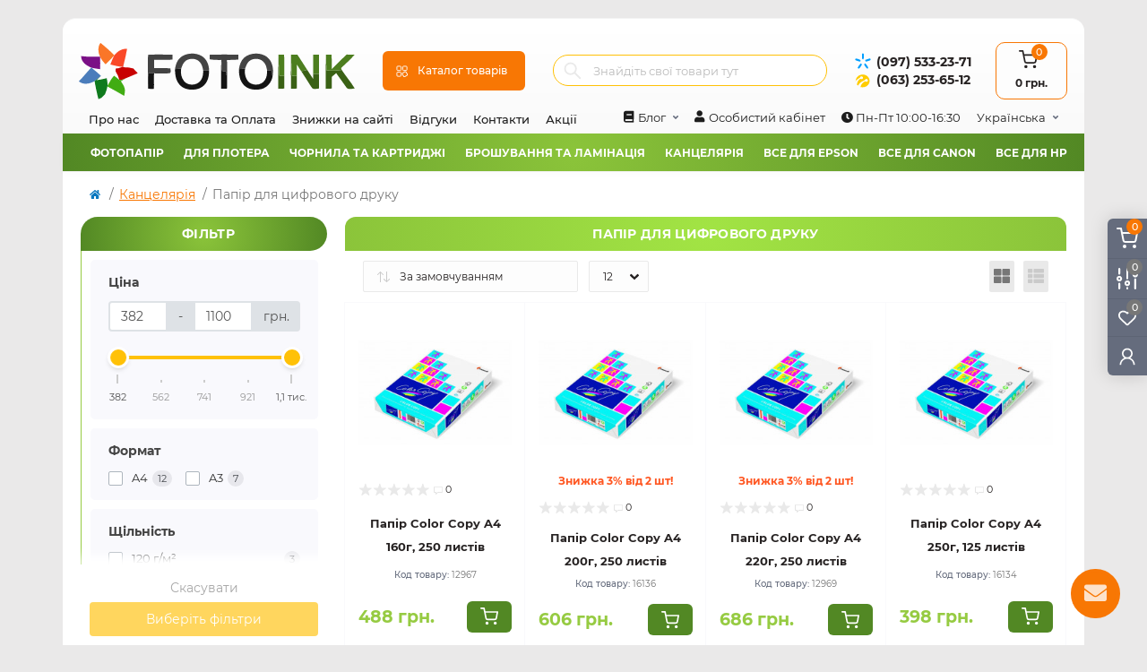

--- FILE ---
content_type: text/html; charset=utf-8
request_url: https://fotoink.com.ua/papir-dlia-tsyfrovoho-druku-ua/
body_size: 24212
content:
<!DOCTYPE html><!--[if IE]><![endif]--><!--[if IE 8 ]><html dir="ltr" lang="uk" class="ie8"><![endif]--><!--[if IE 9 ]><html dir="ltr" lang="uk" class="ie9"><![endif]--><!--[if (gt IE 9)|!(IE)]><!--><html dir="ltr" lang="uk"><!--<![endif]--><head><meta charset="UTF-8" /><meta name="viewport" content="width=device-width, initial-scale=1.0"><meta http-equiv="X-UA-Compatible" content="IE=edge"><title>Папір для цифрового друку Color Copy та IQ SMOOTH Ціна, знижки | Fotoink.com.ua</title><meta property="og:title" content="Папір для цифрового друку купити в Україні | FOTOINK" /><meta property="og:description" content="Купити папір для лазерного друку Mondi формати А3, SRA3 та А4 ✅ Оперативна доставка 1-2 робочих днів по всій Україні ➔ +380(97) 533-23-71 Viber." /><meta property="og:site_name" content="Інтернет-магазин FOTOINK.com.ua" /><meta property="og:url" content="https://fotoink.com.ua/papir-dlia-tsyfrovoho-druku-ua/" /><meta property="og:image" content="https://fotoink.com.ua/image/cache/catalog/image/catalog/ankor-plenka/Bumaga-tsifrovoy-pechati.webp" /><meta property="og:image:type" content="image/jpeg" /><meta property="og:image:width" content="381" /><meta property="og:image:height" content="480" /><meta property="og:image:alt" content="Папір для цифрового друку" /><meta property="og:type" content="website" /><base href="https://fotoink.com.ua/" /><meta name="description" content="Купити папір для лазерного друку Mondi формати А3, SRA3 та А4 ✅ Оперативна доставка 1-2 робочих днів по всій Україні ➔ +380(97) 533-23-71 Viber." /><meta name="keywords" content="Папір для цифрового друку, папір для кольорового лазерного принтера, папір для лазерного друку, Mondi, IQ SMOOTH" /><link rel="preload" as="image" href="https://fotoink.com.ua/image/cache/catalog/image/cache/catalog/data/Mondi/Mondi-228x228.webp"><link rel="preload" as="image" href="https://fotoink.com.ua/image/catalog/logo.svg"><link rel="alternate" hreflang="uk" href="https://fotoink.com.ua/papir-dlia-tsyfrovoho-druku-ua/" /><link rel="alternate" hreflang="ru" href="https://fotoink.com.ua/bumaga-dlya-cifrovoi-pechati/" /><link href="https://fotoink.com.ua/papir-dlia-tsyfrovoho-druku-ua/" rel="canonical" /><link href="https://fotoink.com.ua/papir-dlia-tsyfrovoho-druku-ua/?page=2" rel="next" /><link href="https://fotoink.com.ua/image/catalog/favicon.svg" rel="icon" /><script>
    let octFonts = localStorage.getItem('octFonts');
    if (octFonts !== null) {
        var octHead  = document.getElementsByTagName('head')[0];
        var octLink  = document.createElement('link');
        octLink.rel  = 'stylesheet';
        octLink.type = 'text/css';
        octLink.href = location.protocol + '//' + location.host + '/catalog/view/theme/oct_remarket/stylesheet/oct-fonts.css';
        octLink.media = 'all';
        octHead.appendChild(octLink);
    }
</script><link rel="preload" href="https://fotoink.com.ua/image/catalog/logo.svg" as="image"><link href="image/jetcache/css/4872df0fabea1684fbeabc92c09fff79.css?1768482959" rel="stylesheet" type="text/css" />
<script src="image/jetcache/js/1a95c9518fb8fc77f45f37a44e140e83.js?1768483356" type="text/javascript"></script>
</head><body><div class="oct-fixed-bar fixed-right d-none d-lg-block"><div onclick="octPopupCart();" class="oct-fixed-bar-item oct-fixed-bar-item-cart" title="Кошик"><img src="catalog/view/theme/oct_remarket/img/sprite.svg#include--fixed-bar-cart" alt="Кошик" width="24" height="24"><span class="oct-fixed-bar-quantity oct-fixed-bar-quantity-cart">0</span></div><a href="https://fotoink.com.ua/my-compare/" class="oct-fixed-bar-item oct-fixed-bar-item-compare" title="Список порівняння"><img src="catalog/view/theme/oct_remarket/img/sprite.svg#include--fixed-bar-compare" alt="Список порівняння" width="24" height="24"><span class="oct-fixed-bar-quantity oct-fixed-bar-compare-quantity">0</span></a><a href="https://fotoink.com.ua/my-wishlist/" class="oct-fixed-bar-item oct-fixed-bar-item-wishlist" title="Список бажань"><img src="catalog/view/theme/oct_remarket/img/sprite.svg#include--fixed-bar-wishlist" alt="Список бажань" width="24" height="20"><span class="oct-fixed-bar-quantity oct-fixed-bar-wishlist-quantity">0</span></a><div onclick="octPopupLogin();" class="oct-fixed-bar-item oct-fixed-bar-item-viewed" title="Особистий кабінет"><img src="catalog/view/theme/oct_remarket/img/sprite.svg#include--fixed-bar-account" alt="Особистий кабінет" width="20" height="22"></div></div><nav id="rm_mobile_nav" class="d-lg-none fixed-top d-flex align-items-center justify-content-between"><button type="button" id="rm_mobile_menu_button" class="rm-btn primary rm_mobile_sidebar_toggle" onclick="rmSidebar('Меню', 'menu');" aria-label="Menu"><span class="rm-btn-icon"><span></span><span></span><span></span></span></button><div class="rm-mobile-nav-buttons d-flex"><button type="button" id='poiskup' class="rm-mobile-nav-buttons-btn rm-mobile-locatons-btn" onclick="rmSidebar('Пошук', 'poisk');" aria-label="poisk"><i class="fa fa-search" style="color:#4a4646; font-size:20px; margin-top: 21px;"></i></button><button type="button" id='poiskdoun' style='display:none; z-index: 1100;' class="rm-mobile-nav-buttons-btn rm-mobile-locatons-btn" onclick="rmSidebar('Пошук', 'poisk2');" aria-label="poisk2"><i class="fa fa-window-close" style="color:#4a4646; font-size:21px; margin-top: 20px;"></i></button><button type="button" class="rm-mobile-nav-buttons-btn rm-mobile-contacts-btn" onclick="rmSidebar('Контакти', 'contacts');" aria-label="Contacts"><img src="catalog/view/theme/oct_remarket/img/sprite.svg#include--mobile-contacts-icon" alt="" width="21" height="21"></button></div></nav><div id="rm_sidebar" class="rm-sidebar"><div class="rm-sidebar-content"><div class="rm-sidebar-title d-flex alig-items-center justify-content-between"><span class="rm-sidebar-title-text">Меню</span><span class="rm-sidebar-title-close modal-close"><span aria-hidden="true" class="modal-close-icon modal-close-left"></span><span aria-hidden="true" class="modal-close-icon modal-close-right"></span></span></div><div id="rm_sidebar_content"></div></div></div><header><div class="container-fluid container-sm"><div class="row align-items-center flex-column flex-md-row"><div class="col-md-3 col-lg-2 order-0"><div id="logo" class="d-flex align-items-center justify-content-center"><a href="https://fotoink.com.ua/"><img src="https://fotoink.com.ua/image/catalog/logo.svg" width="320" height="66" title="Інтернет-магазин FOTOINK.com.ua" alt="Інтернет-магазин FOTOINK.com.ua" class="img-fluid" width="320" height="66" /></a></div></div><div class="col-2 d-none d-lg-block order-1"><button id="menu_toggle_button" type="button" aria-label="Menu" class="rm-btn primary d-flex align-items-center justify-content-between"><span class="rm-btn-icon"><img class="catalog-icon" src="catalog/view/theme/oct_remarket/img/sprite.svg#include--footer-catalog-icon" alt="" width="14" height="14"><img class="close-icon" src="catalog/view/theme/oct_remarket/img/sprite.svg#include--close-catalog-icon" alt="" width="14" height="14"></span><span class="rm-btn-text">Каталог товарів</span></button></div><div class="col-12 col-md-6 col-lg-4 order-3 order-md-2 mt-lg-2 mt-xl-3"><form id="search" class="rm-search"><input id="input_search" type="text" name="search" value="" placeholder="Знайдіть свої товари тут" class="w-100 h-100"><button type="button" aria-label="Search" id="rm-search-button" class="btn-search d-flex align-items-center justify-content-center"><img src="catalog/view/theme/oct_remarket/img/sprite.svg#include--header-search-icon" alt="" width="20" height="20" /></button><div id="rm_livesearch_close" onclick="clearLiveSearch();" class="d-flex align-items-center justify-content-center"><img src="catalog/view/theme/oct_remarket/img/sprite.svg#include--livesearch-close-icon" alt="" width="25" height="25" /></div><div id="rm_livesearch"></div></form><script>
function clearLiveSearch() {
	$('#rm_livesearch_close').removeClass('visible');
    $('#rm_overlay').removeClass('active');
	$('#rm_livesearch').removeClass('expanded');
	$('#rm_livesearch').html('');
	$('#input_search').val('').removeClass('active');
}

$(document).ready(function() {
	let timer, delay = 500;

    $('#input_search').keyup(function(event) {
	    switch(event.keyCode) {
			case 37:
			case 39:
			case 38:
			case 40:
				return;
			case 27:
				clearLiveSearch();
				return;
		  }

	    clearTimeout(timer);

	    timer = setTimeout(function() {
	        let value = $('#search input[name=\'search\']').val();

			if (value.length >= 2) {
				let key = encodeURIComponent(value);
				octsearch.search(key, 'desktop');
			} else if (value.length === 0) {
				clearLiveSearch();
			}

	    }, delay );
	});
});

var octsearch = {
	'search': function(key, type) {
		$.ajax({
			url: 'index.php?route=octemplates/module/oct_live_search',
			type: 'post',
			data: 'key=' + key,
			dataType: 'html',
			cache: false,
			success: function(data) {
				$('#rm_livesearch').html(data).addClass('expanded');

				if(data = data.match(/livesearch/g)) {
					$('#rm_livesearch_close').addClass('visible');
	                $('#input_search, #rm_overlay').addClass('active');
                    $('#rm_overlay').addClass('transparent');

				} else {
					$('#rm_livesearch_close').removeClass('visible');
	                $('#input_search, #rm_overlay').removeClass('active');
				}
			}
		});
	}
}
</script><div class="rm-header-address d-none d-lg-block"><div class="rm-dropdown-box w-100"><div class="rm-dropdown-toggle"><span>Наша адреса:</span><span class="rm-header-address-link">м. Дніпро, вул. В. Чапленка 8, оф. 1<p style='color: rgb(248, 119, 4);font-weight: 600;padding-top:10px;text-align: center;' class='dop_text_contakt'>Перед візитом обов'язково уточнюйте наявність товару. Самовивіз пн-пт з 10:00 до 16:30</p><p class='dop_text_contakt' style="text-align: center; padding-top: 10px;"><span style="padding-right: 20px;"><img style="display: inline-block; width: 35px; padding-right: 5px;" src="https://fotoink.com.ua/image/cache/catalog/image/viberl2.webp" width="35px" height="32px" /><a href="viber://pa?chatURI=fotoink_bot">Написати</a></span><span><img style="display: inline-block;width: 35px; padding-right: 5px;" src="https://fotoink.com.ua/image/cache/catalog/image/telegram.webp" width="35px" height="32px" /><a href="tg://resolve?domain=Fotoink_bot" target="_blank" rel="noopener noreferrer">Написати</a></span></p></span></div><div class="rm-dropdown"><div id="rm_header_locations" class="rm-dropdown-inner"><div class="rm-header-location-inner"><div class="rm-header-location active"><div class="d-flex align-items-center"><div class="rm-header-location-address">м. Дніпро, вул. В. Чапленка 8, оф. 1<p style='color: rgb(248, 119, 4);font-weight: 600;padding-top:10px;text-align: center;' class='dop_text_contakt'>Перед візитом обов'язково уточнюйте наявність товару. Самовивіз пн-пт з 10:00 до 16:30</p><p class='dop_text_contakt' style="text-align: center; padding-top: 10px;"><span style="padding-right: 20px;"><img style="display: inline-block; width: 35px; padding-right: 5px;" src="https://fotoink.com.ua/image/cache/catalog/image/viberl2.webp" width="35px" height="32px" /><a href="viber://pa?chatURI=fotoink_bot">Написати</a></span><span><img style="display: inline-block;width: 35px; padding-right: 5px;" src="https://fotoink.com.ua/image/cache/catalog/image/telegram.webp" width="35px" height="32px" /><a href="tg://resolve?domain=Fotoink_bot" target="_blank" rel="noopener noreferrer">Написати</a></span></p></div></div><div class="rm-header-location-collapsed"><div class="rm-header-location-phones"><span>Телефони:</span><a href="tel:0975332371">(097) 533-23-71</a><a href="tel:0632536512">(063) 253-65-12</a></div><div class="rm-header-location-shedule"><span>Пн-Пт 10:00-16:30</span><br></div><div class="rm-header-location-map"><div id="oct-contact-map" class="not_in"></div><script>
                                            var width = document.documentElement.clientWidth;

                                            if (width > 992) {
                    					    	$('.rm-dropdown-toggle').on('mouseenter mouseleave', function() {
                    						    	octShowMap('<iframe src="https://www.google.com/maps/embed?pb=!1m14!1m8!1m3!1d10579.853231743295!2d35.0233947!3d48.4764174!3m2!1i1024!2i768!4f13.1!3m3!1m2!1s0x0%3A0x775a3021e8b023e1!2sFotoink!5e0!3m2!1suk!2sua!4v1636704623574!5m2!1suk!2sua" width="600" height="450" style="border:0;" allowfullscreen="" loading="lazy"></iframe>', '#oct-contact-map');
                    							});
                                            } else {
                                                $('.rm-dropdown-toggle').on('click', function() {
                    						    	octShowMap('<iframe src="https://www.google.com/maps/embed?pb=!1m14!1m8!1m3!1d10579.853231743295!2d35.0233947!3d48.4764174!3m2!1i1024!2i768!4f13.1!3m3!1m2!1s0x0%3A0x775a3021e8b023e1!2sFotoink!5e0!3m2!1suk!2sua!4v1636704623574!5m2!1suk!2sua" width="600" height="450" style="border:0;" allowfullscreen="" loading="lazy"></iframe>', '#oct-contact-map');
                    							});
                                            }
                					    </script></div></div></div></div><div class="d-flex justify-content-center rm-header-location-contacts-btn"><a href="https://fotoink.com.ua/contact-us/" class="rm-btn secondary"><span class="rm-btn-text">До контактів</span></a></div></div></div></div></div></div><div class="col-12 col-md-3 col-lg-2 d-none d-md-flex justify-content-center order-2 order-md-3"><div class="rm-header-phones d-flex align-items-center"><div class="rm-header-phones-icon"><img src="catalog/view/theme/oct_remarket/img/header-phones-icon.svg" alt="" width="30" height="30"></div><div class="rm-header-phones-list"><a href="tel:0975332371" class="rm-header-phones-list-item">(097) 533-23-71</a><a href="tel:0632536512" class="rm-header-phones-list-item">(063) 253-65-12</a></div></div></div><div class="col-md-2 d-lg-flex justify-content-center order-4"><button title="Кошик" id="cart" class="rm-header-cart d-flex flex-column align-items-center" type="button" onclick="octPopupCart();"><span class="rm-header-cart-icon position-relative"><img src="catalog/view/theme/oct_remarket/img/sprite.svg#include--header-cart-icon" alt="cart-icon" width="21" height="21"><span class="rm-header-cart-quantity">0</span></span><span class="rm-header-cart-text">0 грн.</span></button></div></div></div><nav id="top" class="top-nav d-none d-lg-block"><div class="container d-flex justify-content-between"><ul class="top-nav-info-list list-unstyled d-flex align-items-center text-uppercase"><li><a href="/pro-nas.html">Про нас</a></li><li><a href="/dostavka-ta-oplata.html">Доставка та Оплата</a></li><li><a href="/znizhki-na-sajti.html">Знижки на сайті</a></li><li><a href="/vidhuky/">Відгуки</a></li><li><a href="/contact-us/">Контакти</a></li><li><a href="/special-ua/">Акції</a></li></ul><div class="top-nav-account-links list-unstyled d-flex"><div class="top-nav-account-links-item rm-dropdown-box"><button class="btn-lang rm-dropdown-toggle d-flex align-items-center"><i class="fa fa-book" style="padding-right:5px;"></i><span class="hidden-xs hidden-sm hidden-md">Блог</span></button><div class="rm-dropdown"><ul class="rm-dropdown-inner list-unstyled"><li><a href="https://fotoink.com.ua/novyny/">Новини (22)</a></li><li><a href="https://fotoink.com.ua/statti/">Статті (9)</a></li><li><a href="https://fotoink.com.ua/instrukciji-ua/">Інструкції (4)</a></li></ul></div></div><div class="top-nav-account-links-item rm-dropdown-box"><button class="btn-lang d-flex align-items-center"><i class="fa fa-user" style="padding-right:5px;"></i><span onclick="octPopupLogin();" title="Особистий кабінет" class="d-flex align-items-center" aria-haspopup="true">Особистий кабінет</span></button></div><div class="top-nav-account-links-item rm-dropdown-box"><button class="btn-lang d-flex align-items-center"><span><i class="fa fa-clock-o" aria-hidden="true"></i> Пн-Пт 10:00-16:30</span></button></div><div id="oct_desktop_language" class="top-nav-account-links-item rm-dropdown-box"><div id="language" class="language"><button class="btn-lang rm-dropdown-toggle d-flex align-items-center"><span>Українська </span></button><form action="https://fotoink.com.ua/index.php?route=common/language/language" class="h-100" method="post" enctype="multipart/form-data" id="form-language"><div class="rm-dropdown"><ul class="rm-dropdown-inner list-unstyled"><li><button class="btn-block language-select active-item" type="button" name="uk-ua">Українська</button></li><li><button class="btn-block language-select" type="button" name="ru-ru">Russian</button></li></ul></div><input type="hidden" name="code" value="" /><input type="hidden" name="redirect" value="eyJyb3V0ZSI6InByb2R1Y3RcL2NhdGVnb3J5IiwidXJsIjoiJnBhdGg9MTQ3OCIsInByb3RvY29sIjoiMSJ9" /></form></div></div></div></div></nav><div id='menu'><ul><li class='topli1'><a href='#' onclick='return false;'>Фотопапір</a><div><ul><li><a href='https://fotoink.com.ua/10x15sm-ua/'>10x15см</a></li><li><a href='https://fotoink.com.ua/13x18sm-ua/'>13x18см</a></li><li><a href='https://fotoink.com.ua/a5-ua/'>А5</a></li><li><a href='https://fotoink.com.ua/a4-ua/'>A4</a></li><li><a href='https://fotoink.com.ua/a3-ua-1/'>A3</a></li><li><a href='https://fotoink.com.ua/a3-ua/'>A3+</a></li><li><a href='https://fotoink.com.ua/fotopapir-apache-ua/'>Фотопапір Apache</a></li><li><a href='https://fotoink.com.ua/fotopapir-barva-ua/'>Фотопапір BARVA</a></li><li><a href='https://fotoink.com.ua/fotopapir-colorway-ua/'>Фотопапір Colorway</a></li><li><a href='https://fotoink.com.ua/fotopapir-epson-ua/'>Фотопапір Epson</a></li><li><a href='https://fotoink.com.ua/fotopapir-galaxy-ua/'>Фотопапір Galaxy</a></li><li><a href='https://fotoink.com.ua/fotopapir-printpro-ua/'>Фотопапір PrintPro</a></li><li><a href='https://fotoink.com.ua/fotopapir-magic-ua/'>Фотопапір Magic</a></li><li><a href='https://fotoink.com.ua/fotopapir-newtone-ua/'>Фотопапір NewTone</a></li><li><a href='https://fotoink.com.ua/fotopapir-lomond-ua/'>Фотопапір Lomond аналог</a></li><li><a href='https://fotoink.com.ua/fotopapir-papir-ua/'>Фотопапір Papir</a></li></ul><ul><li><a href='https://fotoink.com.ua/fotopapir-wwm-ua/'>Фотопапір WWM</a></li><li><a href='https://fotoink.com.ua/dyzainerskyi-papir-karton-ua/'>Дизайнерський папір, картон</a></li><li><a href='https://fotoink.com.ua/dvostoronnii-fotopapir-ua/'>Двосторонній фотопапір</a></li><li><a href='https://fotoink.com.ua/mahnitnyi-fotopapir-vinil-ua/'>Магнітний фотопапір, вініл</a></li><li><a href='https://fotoink.com.ua/samokleyuchyy-papir/'>Самоклеючий папір</a></li><li><a href='https://fotoink.com.ua/superhliantsevyi-fotopapir-ua/'>Суперглянцевий фотопапір</a></li><li><a href='https://fotoink.com.ua/sublymatsyonnaia-papir-ua/'>Сублімаційний папір</a></li><li><a href='https://fotoink.com.ua/termotransfernyi-papir-ua/'>Термотрансферний папір</a></li><li><a href='https://fotoink.com.ua/polotno-dlia-druku-ua/'>Полотно для друку</a></li><li><a href='https://fotoink.com.ua/plivky-dlia-strumenevoho-ta-lazernoho-druku-ua/'>Плівки для струменевого та лазерного друку</a></li><li><a href='https://fotoink.com.ua/ofisnyi-papir-ua/'>Офісний папір</a></li><li><a href='https://fotoink.com.ua/sublimatsiinyi-druk-ua/'>Сублімаційний друк</a></li><li><a href='https://fotoink.com.ua/rizaky-dlia-paperu-ua/'>Різаки для паперу</a></li><li><a href='https://fotoink.com.ua/fotoalbomy-ua/'>Фотоальбоми</a></li><li><a href='https://fotoink.com.ua/rozprodazh-ua/'>Розпродаж!</a></li></ul></div></li><li class='topli2'><a href='#' onclick='return false;'>Для плотера</a><div><ul><li><a href='https://fotoink.com.ua/rulony-610-mm-ua/'>Рулони 610 мм</a></li><li><a href='https://fotoink.com.ua/rulony-914-mm-ua/'>Рулони 914 мм</a></li><li><a href='https://fotoink.com.ua/rulony-1270-mm-ua/'>Рулони 1270 мм</a></li><li><a href='https://fotoink.com.ua/rulony-1520-mm-ua/'>Рулони 1520 мм</a></li><li><a href='https://fotoink.com.ua/rulony-1067-mm-ua/'>Рулони 1067 мм</a></li><li><a href='https://fotoink.com.ua/polotno-v-rulonakh-ua/'>Полотно в рулонах</a></li><li><a href='https://fotoink.com.ua/rulonnyi-papir-samokleiuchyi-ua/'>Рулонний папір - самоклеючий</a></li><li><a href='https://fotoink.com.ua/rulonnyi-papir-satyn-shovk-polotno-luster-ua/'>Рулонний папір - сатин, шовк, полотно, luster</a></li><li><a href='https://fotoink.com.ua/rulonnyi-papir-superhliantsevyi-ua/'>Рулонний папір - суперглянцевий </a></li><li><a href='https://fotoink.com.ua/rulonnyi-ofsetnyi-papir-dlia-sapr-y-his-ua/'>Рулонний офсетний папір для САПР и ГІС</a></li><li><a href='https://fotoink.com.ua/rizaky-dlia-paperu-ua/'>Різаки для паперу</a></li></ul></div></li><li class='topli3'><a href='#' onclick='return false;'>Чорнила та картриджі</a><div><ul><li><a href='https://fotoink.com.ua/chornyla-epson-oryhinalni-ua/'>Чорнила Epson оригінальні</a></li><li><a href='https://fotoink.com.ua/chornyla-canon-oryhinalni-ua/'>Чорнила Canon оригінальні</a></li><li><a href='https://fotoink.com.ua/chornyla-inktec-ua/'>Чорнила InkTec</a></li><li><a href='https://fotoink.com.ua/chornyla-wwm-ua/'>Чорнила WWM</a></li><li><a href='https://fotoink.com.ua/chorynyla-galaxy-ua/'>Чоринила GALAXY</a></li><li><a href='https://fotoink.com.ua/chornyla-colorway-ua/'>Чорнила ColorWay</a></li><li><a href='https://fotoink.com.ua/chornyla-originalamnet-ua/'>Чорнила ORIGINALAM.NET</a></li><li><a href='https://fotoink.com.ua/chornyla-inksystem-ua/'>Чорнила INKSYSTEM</a></li><li><a href='https://fotoink.com.ua/chornyla-magic-ua/'>Чорнила Magic</a></li><li><a href='https://fotoink.com.ua/chornyla-barva-ua/'>Чорнила BARVA</a></li><li><a href='https://fotoink.com.ua/chornyla-ink-mate-ua/'>Чорнила Ink-Mate</a></li><li><a href='https://fotoink.com.ua/chornyla-lucky-print-ua/'>Чорнила Lucky Print</a></li><li><a href='https://fotoink.com.ua/chornyla-dlia-dtf-ua/'>Чорнила для DTF</a></li><li><a href='https://fotoink.com.ua/chystiacha-ridyna-dlia-pryntera-ua/'>Чистяча рідина для принтера</a></li><li><a href='https://fotoink.com.ua/farba-shtempelna-ua/'>Фарба штемпельна</a></li><li><a href='https://fotoink.com.ua/chornyla-dlia-sublimatsii-ua/'>Чорнила для сублімації</a></li></ul><ul><li><a href='https://fotoink.com.ua/kartrydzhy-canon-ua/'>Картриджі Canon</a></li><li><a href='https://fotoink.com.ua/kartrydzhy-hp-ua/'>Картриджі HP</a></li><li><a href='https://fotoink.com.ua/zapravni-nabori-dlja-kartridzhiv-ua/'>Заправні набори для картриджів</a></li><br><li><a href='https://fotoink.com.ua/sbpch-epson-ua/'>СБПЧ Epson</a></li><li><a href='https://fotoink.com.ua/sbpch-canon-ua/'>СБПЧ Canon</a></li><li><a href='https://fotoink.com.ua/sbpch-hp-ua/'>СБПЧ HP</a></li><br><li><a href='https://fotoink.com.ua/perezapravni-kartrydzhi-dlia-epson-ua/'>Перезаправні картриджі для Epson</a></li><li><a href='https://fotoink.com.ua/perezapravni-kartrydzhi-dlia-canon-ua/'>Перезаправні картриджі для Canon</a></li><li><a href='https://fotoink.com.ua/detali-dlia-snpch-pzk-ua/'>Деталі для СНПЧ, ПЗК</a></li></ul></div></li><li class='topli4'><a href='#' onclick='return false;'>Брошування та ламінація</a><div><ul><li><a href='https://fotoink.com.ua/plivka-dlia-laminuvannia-a6-ua/'>Плівка для ламінування А6</a></li><li><a href='https://fotoink.com.ua/plivka-dlia-laminuvannia-a5-ua/'>Плівка для ламінування А5</a></li><li><a href='https://fotoink.com.ua/plivka-dlia-laminuvannia-a4-ua/'>Плівка для ламінування А4</a></li><li><a href='https://fotoink.com.ua/plivka-dlia-laminuvannia-a3-ua/'>Плівка для ламінування А3</a></li><li><a href='https://fotoink.com.ua/plivka-nevelykoho-formatu-ua/'>Плівка невеликого формату</a></li><li><a href='https://fotoink.com.ua/folha-dlia-laminatoriv-ua/'>Фольга для ламінаторів</a></li><li><a href='https://fotoink.com.ua/plivka-dlia-laminuvannia-rulonna-ua/'>Плівка для ламінування рулонна</a></li></ul><ul></ul><ul><li><a href='https://fotoink.com.ua/plastykovi-obkladynky-dlia-broshuvannia-ua/'>Пластикові обкладинки для брошування</a></li><li><a href='https://fotoink.com.ua/kartonni-obkladynky-dlia-broshuvannia-ua/'>Картонні обкладинки для брошування</a></li><li><a href='https://fotoink.com.ua/pruzhyny-plastykovi-ua/'>Пружини пластикові</a></li><li><a href='https://fotoink.com.ua/pruzhyny-metalevi-ua/'>Пружини металеві</a></li><li><a href='https://fotoink.com.ua/laminatory-ua/'>Ламінатори</a></li><li><a href='https://fotoink.com.ua/bindery-broshuruvalnyky-ua/'>Біндери, брошурувальники</a></li></ul></div></li><li class='topli5'><a href='#' onclick='return false;'>Канцелярія</a><div><ul><li><a href='https://fotoink.com.ua/ofisnyi-papir-ua/'>Офісний папір</a></li><li><a href='https://fotoink.com.ua/papir-dlia-tsyfrovoho-druku-ua/'>Папір для цифрового друку</a></li><li><a href='https://fotoink.com.ua/etyketky-samokleiuchy-ua/'>Етикетки самоклеючи</a></li><li><a href='https://fotoink.com.ua/kolorovyi-papir-dlia-pryntera-ua/'>Кольоровий папір для принтера</a></li><li><a href='https://fotoink.com.ua/faily-a4-a5-a3-ua/'>Файли А4, А5, А3</a></li><li><a href='https://fotoink.com.ua/toner-ua/'>Тонер</a></li><li><a href='https://fotoink.com.ua/chystiachy-zasoby-ua/'>Чистячи засоби</a></li><li><a href='https://fotoink.com.ua/fotoalbomy-ua/'>Фотоальбоми</a></li><li><a href='https://fotoink.com.ua/rozprodazh-ua/'>Розпродаж!</a></li></ul></div></li><li class='topli6'><a href='#' onclick='return false;'>Все для Epson</a><div><ul><li><a href='https://fotoink.com.ua/epson-sx-ua/'>Epson SX</a></li><li><a href='https://fotoink.com.ua/epson-m-ua/'>Epson M</a></li><li><a href='https://fotoink.com.ua/epson-px-ua/'>Epson PX</a></li><li><a href='https://fotoink.com.ua/epson-stylus-cx-ua/'>Epson Stylus CX</a></li><li><a href='https://fotoink.com.ua/epson-stylus-rx-ua/'>Epson Stylus RX</a></li><li><a href='https://fotoink.com.ua/epson-b-ua/'>Epson B</a></li><li><a href='https://fotoink.com.ua/epson-l-ua/'>Epson L</a></li><li><a href='https://fotoink.com.ua/epson-xp-ua/'>Epson XP</a></li><li><a href='https://fotoink.com.ua/epson-ecotank-ua/'>Epson EcoTank</a></li><li><a href='https://fotoink.com.ua/epson-stylus-tx-ua/'>Epson Stylus TX</a></li><li><a href='https://fotoink.com.ua/epson-stylus-t-ua/'>Epson Stylus T</a></li></ul><ul><li><a href='https://fotoink.com.ua/epson-photo-r-ua/'>Epson Photo R</a></li><li><a href='https://fotoink.com.ua/epson-stylus-c-ua/'>Epson Stylus C</a></li><li><a href='https://fotoink.com.ua/epson-bx-ua/'>Epson BX</a></li><li><a href='https://fotoink.com.ua/epson-stylus-r-ua/'>Epson Stylus R</a></li><li><a href='https://fotoink.com.ua/epson-s22-ua/'>Epson S22</a></li><li><a href='https://fotoink.com.ua/epson-p50-ua/'>Epson P50</a></li><li><a href='https://fotoink.com.ua/epson-stylus-color-1160-ua/'>Epson Stylus Color 1160</a></li><li><a href='https://fotoink.com.ua/epson-workforce-ua/'>Epson WorkForce</a></li><li><a href='https://fotoink.com.ua/epson-workforce-k-ua/'>Epson WorkForce K</a></li><li><a href='https://fotoink.com.ua/epson-workforce-pro-wp-ua/'>Epson WorkForce Pro WP</a></li></ul></div></li><li class='topli7'><a href='#' onclick='return false;'>Все для Canon</a><div><ul><li><a href='https://fotoink.com.ua/canon-pixma-mx-ua/'>Canon Pixma MX</a></li><li><a href='https://fotoink.com.ua/canon-maxify-ua/'>Canon MAXIFY</a></li><li><a href='https://fotoink.com.ua/canon-pixma-tr-ua/'>Canon Pixma TR</a></li><li><a href='https://fotoink.com.ua/canon-pixma-ts-ua/'>Canon Pixma TS</a></li><li><a href='https://fotoink.com.ua/canon-pixma-ix-ua/'>Canon Pixma iX</a></li><li><a href='https://fotoink.com.ua/canon-pixma-mp-ua/'>Canon Pixma MP</a></li><li><a href='https://fotoink.com.ua/canon-pixma-mg-ua/'>Canon Pixma MG</a></li><li><a href='https://fotoink.com.ua/canon-pixma-ip-ua/'>Canon Pixma iP</a></li><li><a href='https://fotoink.com.ua/canon-pixma-g-ua/'>Canon Pixma G</a></li><li><a href='https://fotoink.com.ua/canon-pixma-e-ua/'>Canon Pixma E</a></li><li><a href='https://fotoink.com.ua/canon-pixma-gm-ua/'>Canon Pixma GM</a></li></ul><ul></ul></div></li><li class='topli8'><a href='#' onclick='return false;'>Все для HP</a><div><ul><li><a href='https://fotoink.com.ua/chornyla-hp-gt51-gt52-gt53-ua/'>Чорнила HP GT51, GT52, GT53</a></li><li><a href='https://fotoink.com.ua/kartrydzh-hp-21-22-ua/'>Картридж HP 21, 22</a></li><li><a href='https://fotoink.com.ua/kartrydzh-hp-27-28-ua/'>Картридж HP 27, 28</a></li><li><a href='https://fotoink.com.ua/kartrydzh-hp-46-ua/'>Картридж HP 46</a></li><li><a href='https://fotoink.com.ua/kartrydzh-hp-56-57-ua/'>Картридж HP 56, 57</a></li><li><a href='https://fotoink.com.ua/kartrydzh-hp-121-ua/'>Картридж HP 121</a></li><li><a href='https://fotoink.com.ua/kartrydzh-hp-122-ua/'>Картридж HP 122</a></li><li><a href='https://fotoink.com.ua/kartrydzh-hp-123-ua/'>Картридж HP 123</a></li><li><a href='https://fotoink.com.ua/kartrydzh-hp-129-130-131-ua/'>Картридж HP 129, 130, 131</a></li><li><a href='https://fotoink.com.ua/kartrydzh-hp-132-136-ua/'>Картридж HP 132, 136</a></li><li><a href='https://fotoink.com.ua/kartrydzh-hp-134-135-138-ua/'>Картридж HP 134, 135, 138</a></li><li><a href='https://fotoink.com.ua/kartrydzh-hp-140-141-ua/'>Картридж HP 140, 141</a></li><li><a href='https://fotoink.com.ua/kartrydzh-hp-177-ua/'>Картридж HP 177</a></li><li><a href='https://fotoink.com.ua/kartrydzh-hp-178-ua/'>Картридж HP 178</a></li><li><a href='https://fotoink.com.ua/kartrydzh-hp-305-ua/'>Картридж HP 305</a></li><li><a href='https://fotoink.com.ua/kartrydzh-hp-650-ua/'>Картридж HP 650</a></li></ul><ul><li><a href='https://fotoink.com.ua/kartrydzh-hp-651-ua/'>Картридж HP 651</a></li><li><a href='https://fotoink.com.ua/kartrydzh-hp-652-ua/'>Картридж HP 652</a></li><li><a href='https://fotoink.com.ua/kartridzhi-hp-653-ua/'>Картриджі HP 653</a></li><li><a href='https://fotoink.com.ua/kartrydzh-hp-655-ua/'>Картридж HP 655</a></li><li><a href='https://fotoink.com.ua/kartrydzh-hp-711-ua/'>Картридж HP 711</a></li><li><a href='https://fotoink.com.ua/kartrydzh-hp-901-ua/'>Картридж HP 901</a></li><li><a href='https://fotoink.com.ua/kartrydzhy-hp-903-907-ua/'>Картриджи HP 903, 907</a></li><li><a href='https://fotoink.com.ua/kartrydzh-hp-912-ua/'>Картридж HP 912</a></li><li><a href='https://fotoink.com.ua/kartrydzh-hp-920-ua/'>Картридж HP 920</a></li><li><a href='https://fotoink.com.ua/kartrydzh-hp-932-933-ua/'>Картридж HP 932, 933</a></li><li><a href='https://fotoink.com.ua/kartrydzh-hp-934-935-ua/'>Картридж HP 934, 935</a></li><li><a href='https://fotoink.com.ua/kartrydzh-hp-940-ua/'>Картридж HP 940</a></li><li><a href='https://fotoink.com.ua/kartrydzh-hp-950-951-ua/'>Картридж HP 950, 951</a></li><li><a href='https://fotoink.com.ua/kartrydzhy-hp-953-ua/'>Картриджи HP 953</a></li><li><a href='https://fotoink.com.ua/chornyla-dlia-plotterov-hp-ua/'>Чорнила для плоттеров HP</a></li></ul></div></li></ul></div><div id="cart_update"></div></header><div id="product-category" class="container"><nav aria-label="breadcrumb"><ul class="breadcrumb rm-breadcrumb"><li class="breadcrumb-item rm-breadcrumb-item"><a href="https://fotoink.com.ua/"><i class="fa fa-home"></i></a></li><li class="breadcrumb-item rm-breadcrumb-item"><a href="https://fotoink.com.ua/kantseliariia-ua/">Канцелярія</a></li><li class="breadcrumb-item rm-breadcrumb-item">Папір для цифрового друку</li></ul></nav><script type="application/ld+json">
{
	"@context": "http://schema.org",
	"@type": "BreadcrumbList",
	"itemListElement":
	[
																{
				"@type": "ListItem",
				"position": 1,
				"item":
				{
					"@id": "https://fotoink.com.ua/kantseliariia-ua/",
					"name": "Канцелярія"
				}
			},											{
				"@type": "ListItem",
				"position": 2,
				"item":
				{
					"@id": "https://fotoink.com.ua/papir-dlia-tsyfrovoho-druku-ua/",
					"name": "Папір для цифрового друку"
				}
			}						]
}
</script><div class="content-top-box"></div><main><div class="row no-gutters"><aside id="column-left" class="col-lg-3"><div class="rm-column-box h-100"><div class="ocf-container ocf-category-1478 ocf-theme-light-block ocf-mobile-1 ocf-mobile-left ocf-vertical ocf-left" id="ocf-module-1"><div class="ocf-content"><div class="ocf-header"><i class="ocf-icon ocf-icon-16 ocf-brand ocf-sliders"></i>Фільтр<button type="button" data-ocf="mobile" class="ocf-btn ocf-btn-link ocf-mobile ocf-close-mobile" aria-label="Close filter"><i class="ocf-icon ocf-icon-16 ocf-times"></i></button></div><div class="ocf-body"><div class="ocf-filter-list ocf-clearfix"><div class="ocf-filter ocf-slider ocf-has-input" id="ocf-filter-2-0-1"><div class="ocf-filter-body"><div class="ocf-filter-header" data-ocf="expand"><i class="ocf-mobile ocf-icon ocf-arrow-long ocf-arrow-left"></i><span class="ocf-active-label"><span id="ocf-text-min-2-0-1">382</span>- <span id="ocf-text-max-2-0-1">1100</span>грн.</span><span class="ocf-filter-name">Ціна</span><span class="ocf-filter-header-append"><span class="ocf-filter-discard ocf-icon ocf-icon-16 ocf-minus-circle" data-ocf-discard="2.0"></span><i class="ocf-mobile ocf-icon ocf-angle ocf-angle-right"></i></span></div><div class="ocf-value-list"><div class="ocf-input-group ocf-slider-input-group"><input type="number" name="ocf[2-0-1][min]" value="382" class="ocf-form-control" id="ocf-input-min-2-0-1" autocomplete="off" aria-label="Ціна" /><span class="ocf-input-group-addon">-</span><input type="number" name="ocf[2-0-1][max]" value="1100" class="ocf-form-control" id="ocf-input-max-2-0-1" autocomplete="off" aria-label="Ціна" /><span class="ocf-input-group-addon"> грн.</span></div><div class="ocf-value-slider"><div id="ocf-s-2-0-1" class="ocf-value-scale"data-filter-key="2.0"data-min="382"data-max="1100"data-range="true"data-min-start="382"data-max-start="1100"data-input-min="#ocf-input-min-2-0-1"data-input-max="#ocf-input-max-2-0-1"data-text-min="#ocf-text-min-2-0-1"data-text-max="#ocf-text-max-2-0-1"data-prefix=""data-suffix=" грн."></div></div></div></div></div><div class="ocf-filter" id="ocf-filter-3-1-1"><div class="ocf-filter-body"><div class="ocf-filter-header" data-ocf="expand"><i class="ocf-mobile ocf-icon ocf-arrow-long ocf-arrow-left"></i><span class="ocf-active-label"></span><span class="ocf-filter-name">Формат</span><span class="ocf-filter-header-append"><span class="ocf-filter-discard ocf-icon ocf-icon-16 ocf-minus-circle" data-ocf-discard="3.1"></span><i class="ocf-mobile ocf-icon ocf-angle ocf-angle-right"></i></span></div><div class="ocf-value-list"><div class="ocf-value-list-body ocf-auto-column ocf-column-3"><button type="button" id="ocf-v-3-1-11-1" class="ocf-value ocf-checkbox" data-filter-key="3.1" data-value-id="11"><span class="ocf-value-input ocf-value-input-checkbox"></span><span class="ocf-value-name">A4</span><span class="ocf-value-append"><span class="ocf-value-count">12</span></span></button><button type="button" id="ocf-v-3-1-9-1" class="ocf-value ocf-checkbox" data-filter-key="3.1" data-value-id="9"><span class="ocf-value-input ocf-value-input-checkbox"></span><span class="ocf-value-name">A3</span><span class="ocf-value-append"><span class="ocf-value-count">7</span></span></button></div></div></div></div><div class="ocf-filter" id="ocf-filter-20-1-1"><div class="ocf-filter-body"><div class="ocf-filter-header" data-ocf="expand"><i class="ocf-mobile ocf-icon ocf-arrow-long ocf-arrow-left"></i><span class="ocf-active-label"></span><span class="ocf-filter-name">Щільність</span><span class="ocf-filter-header-append"><span class="ocf-filter-discard ocf-icon ocf-icon-16 ocf-minus-circle" data-ocf-discard="20.1"></span><i class="ocf-mobile ocf-icon ocf-angle ocf-angle-right"></i></span></div><div class="ocf-value-list"><div class="ocf-value-list-body"><button type="button" id="ocf-v-20-1-281-1" class="ocf-value ocf-checkbox" data-filter-key="20.1" data-value-id="281"><span class="ocf-value-input ocf-value-input-checkbox"></span><span class="ocf-value-name">120 г/м²</span><span class="ocf-value-append"><span class="ocf-value-count">3</span></span></button><button type="button" id="ocf-v-20-1-119-1" class="ocf-value ocf-checkbox" data-filter-key="20.1" data-value-id="119"><span class="ocf-value-input ocf-value-input-checkbox"></span><span class="ocf-value-name">160 г/м²</span><span class="ocf-value-append"><span class="ocf-value-count">3</span></span></button><button type="button" id="ocf-v-20-1-123-1" class="ocf-value ocf-checkbox" data-filter-key="20.1" data-value-id="123"><span class="ocf-value-input ocf-value-input-checkbox"></span><span class="ocf-value-name">200 г/м²</span><span class="ocf-value-append"><span class="ocf-value-count">3</span></span></button><button type="button" id="ocf-v-20-1-282-1" class="ocf-value ocf-checkbox" data-filter-key="20.1" data-value-id="282"><span class="ocf-value-input ocf-value-input-checkbox"></span><span class="ocf-value-name">220 г/м²</span><span class="ocf-value-append"><span class="ocf-value-count">1</span></span></button><button type="button" id="ocf-v-20-1-291-1" class="ocf-value ocf-checkbox" data-filter-key="20.1" data-value-id="291"><span class="ocf-value-input ocf-value-input-checkbox"></span><span class="ocf-value-name">250 г/м²</span><span class="ocf-value-append"><span class="ocf-value-count">4</span></span></button><button type="button" id="ocf-v-20-1-325-1" class="ocf-value ocf-checkbox" data-filter-key="20.1" data-value-id="325"><span class="ocf-value-input ocf-value-input-checkbox"></span><span class="ocf-value-name">280 г/м²</span><span class="ocf-value-append"><span class="ocf-value-count">2</span></span></button><button type="button" id="ocf-v-20-1-387-1" class="ocf-value ocf-checkbox" data-filter-key="20.1" data-value-id="387"><span class="ocf-value-input ocf-value-input-checkbox"></span><span class="ocf-value-name">300 г/м²</span><span class="ocf-value-append"><span class="ocf-value-count">3</span></span></button></div></div></div></div><div class="ocf-filter" id="ocf-filter-42-1-1"><div class="ocf-filter-body"><div class="ocf-filter-header" data-ocf="expand"><i class="ocf-mobile ocf-icon ocf-arrow-long ocf-arrow-left"></i><span class="ocf-active-label"></span><span class="ocf-filter-name">Кількість аркушів</span><span class="ocf-filter-header-append"><span class="ocf-filter-discard ocf-icon ocf-icon-16 ocf-minus-circle" data-ocf-discard="42.1"></span><i class="ocf-mobile ocf-icon ocf-angle ocf-angle-right"></i></span></div><div class="ocf-value-list"><div class="ocf-value-list-body ocf-auto-column ocf-column-2"><button type="button" id="ocf-v-42-1-599-1" class="ocf-value ocf-checkbox" data-filter-key="42.1" data-value-id="599"><span class="ocf-value-input ocf-value-input-checkbox"></span><span class="ocf-value-name">125 шт.</span><span class="ocf-value-append"><span class="ocf-value-count">3</span></span></button><button type="button" id="ocf-v-42-1-600-1" class="ocf-value ocf-checkbox" data-filter-key="42.1" data-value-id="600"><span class="ocf-value-input ocf-value-input-checkbox"></span><span class="ocf-value-name">150 шт.</span><span class="ocf-value-append"><span class="ocf-value-count">4</span></span></button><button type="button" id="ocf-v-42-1-927-1" class="ocf-value ocf-checkbox" data-filter-key="42.1" data-value-id="927"><span class="ocf-value-input ocf-value-input-checkbox"></span><span class="ocf-value-name">200 шт.</span><span class="ocf-value-append"><span class="ocf-value-count">2</span></span></button><button type="button" id="ocf-v-42-1-272-1" class="ocf-value ocf-checkbox" data-filter-key="42.1" data-value-id="272"><span class="ocf-value-input ocf-value-input-checkbox"></span><span class="ocf-value-name">250 шт.</span><span class="ocf-value-append"><span class="ocf-value-count">7</span></span></button><button type="button" id="ocf-v-42-1-273-1" class="ocf-value ocf-checkbox" data-filter-key="42.1" data-value-id="273"><span class="ocf-value-input ocf-value-input-checkbox"></span><span class="ocf-value-name">500 шт.</span><span class="ocf-value-append"><span class="ocf-value-count">3</span></span></button></div></div></div></div><div class="ocf-filter" id="ocf-filter-4-0-1"><div class="ocf-filter-body"><div class="ocf-filter-header" data-ocf="expand"><i class="ocf-mobile ocf-icon ocf-arrow-long ocf-arrow-left"></i><span class="ocf-active-label"></span><span class="ocf-filter-name">Знижка</span><span class="ocf-filter-header-append"><span class="ocf-filter-discard ocf-icon ocf-icon-16 ocf-minus-circle" data-ocf-discard="4.0"></span><i class="ocf-mobile ocf-icon ocf-angle ocf-angle-right"></i></span></div><div class="ocf-value-list"><div class="ocf-value-list-body"><button type="button" id="ocf-v-4-0-1-1" class="ocf-value ocf-checkbox" data-filter-key="4.0" data-value-id="1"><span class="ocf-value-input ocf-value-input-checkbox"></span><span class="ocf-value-name">Тільки зі знижками</span><span class="ocf-value-append"><span class="ocf-value-count">5</span></span></button></div></div></div></div></div></div><div class="ocf-footer"><div class="ocf-between"><button type="button" data-ocf-discard="*" class="ocf-btn ocf-btn-link ocf-disabled" disabled="disabled">Скасувати</button><button type="button" class="ocf-btn ocf-disabled ocf-btn-block ocf-search-btn-static" data-ocf="button" data-loading-text="<i class='fa fa-refresh fa-spin'></i> Завантаження.." disabled="disabled">Виберіть фільтри</button></div></div></div><div class="ocf-is-mobile"></div><div class="ocf-hidden"><button class="ocf-btn ocf-search-btn-popover" data-ocf="button" data-loading-text="<i class='fa fa-refresh fa-spin'></i> Завантаження..">Виберіть фільтри</button></div><script>
+(function(global) {

var startOCFilter = function() {
  var loadScript = function(url, callback) {
    $.ajax({ url: url, dataType: 'script', success: callback, async: true });
  };
  
  var init = function() {
    $('#ocf-module-1').ocfilter({
      index: '1',
      
      paramsIndex: 'ocf',
      
      urlHost: 'https://fotoink.com.ua/',
      urlParams: '&index=1&layout=vertical&ocf_path=1478&ocf_route=product/category&seo_url_enabled=1&ocf_layout_id=3',
      
      params: '',
      
      sepFilt: 'F',
      sepFsrc: 'S',
      sepVals: 'V',
      sepSdot: 'D',
      sepSneg: 'N',
      sepSran: 'T',

      position: 'left',
      layout: 'vertical',
      numeralLocale: 'uk-ua',
      searchButton: 1,
      showCounter: 1,
      sliderInput: 1,
      sliderPips: 1,
      priceLogarithmic: 1,
      lazyLoadFilters: 1,
      lazyLoadValues: 1,
      
      mobileMaxWidth: 991,
      mobileRememberState: 1,
      
      textLoad: '\u003Ci\u0020class\u003D\u0027fa\u0020fa\u002Drefresh\u0020fa\u002Dspin\u0027\u003E\u003C\/i\u003E\u0020\u0417\u0430\u0432\u0430\u043D\u0442\u0430\u0436\u0435\u043D\u043D\u044F..',
      textSelect: '\u0412\u0438\u0431\u0435\u0440\u0456\u0442\u044C\u0020\u0444\u0456\u043B\u044C\u0442\u0440\u0438'
    });
  };
  
    loadScript('catalog/view/javascript/ocfilter48/ocfilter.js?v=4.8.2', init);
  };

var ready = function(fn) {
  if (global.readyState != 'loading') {
    fn();
  } else {
    global.addEventListener('DOMContentLoaded', fn);
  }
};

ready(function() { // DOM loaded
  if ('undefined' == typeof jQuery) {
    console.error('OCFilter required jQuery');
    
    return;
  }

  $(startOCFilter); // jQuery loaded
});

})(document);
</script></div><div class="rm-module-column-box"><div class="rm-column-title color_title"><a href="https://fotoink.com.ua/special-ua/">Акції</a></div><div id="rm-column-mp_0" class="rm-module-column-box-content"><div class="rm-item h-100"><div class="rm-module-item d-flex flex-column h-100"><div class="rm-module-stickers"><div class="rm-module-stickers-sticker rm-module-stickers-sticker-stickers_special">Акція</div></div><div class="rm-module-buttons list-unstyled d-flex flex-column"><button type="button" aria-label="Quick view" class="rm-module-buttons-item popup-view d-flex align-items-center justify-content-center" title="Швидкий перегляд" onclick="octPopUpView('7853')"><span></span></button><button type="button" aria-label="Wishlist" class="rm-module-buttons-item wishlist d-flex align-items-center justify-content-center" title="В закладки" onclick="wishlist.add('7853');"><span></span></button><button type="button" aria-label="Compare" class="rm-module-buttons-item compare d-flex align-items-center justify-content-center" title="До порівняння" onclick="compare.add('7853');"><span></span></button></div><div class="rm-module-img"><a href="https://fotoink.com.ua/batareika-luzhna-videx-lr20-d-2-shtuk.html"><img src="https://fotoink.com.ua/image/cache/catalog/image/cache/catalog/data/Videx/22529-200x200.webp"class="img-fluid"alt="Батарейка лужна Videx LR20, D 2 штук"title="Батарейка лужна Videx LR20, D 2 штук"width="200"height="200"/></a></div><div class="rm-module-rating d-flex align-items-center justify-content-start"><div class="rm-module-rating-stars d-flex align-items-center"><span class="rm-module-rating-star"></span><span class="rm-module-rating-star"></span><span class="rm-module-rating-star"></span><span class="rm-module-rating-star"></span><span class="rm-module-rating-star"></span></div><div class="rm-module-reviews"><img src="catalog/view/theme/oct_remarket/img/sprite.svg#include--comments-icon" alt="" width="12" height="11" /><span>0</span></div></div><div class="rm-module-title"><a href="https://fotoink.com.ua/batareika-luzhna-videx-lr20-d-2-shtuk.html">Батарейка лужна Videx LR20, D 2 штук</a></div><div class="rm-module-price-box"><div class="rm-module-price-top d-flex align-items-center"><span class="rm-module-price-old">52 грн.</span><div class="rm-module-sticker-discount">-10%</div></div><div class="rm-module-price-bottom d-flex align-items-end justify-content-between"><span class="rm-module-price">47 грн.</span><button type="button" aria-label="To cart" onclick="cart.add('7853');" class="rm-btn secondary rm-cart-btn cartId7853"><span class="rm-cart-btn-icon"></span></button></div></div></div></div><div class="rm-item h-100"><div class="rm-module-item d-flex flex-column h-100"><div class="rm-module-stickers"><div class="rm-module-stickers-sticker rm-module-stickers-sticker-stickers_special">Акція</div></div><div class="rm-module-buttons list-unstyled d-flex flex-column"><button type="button" aria-label="Quick view" class="rm-module-buttons-item popup-view d-flex align-items-center justify-content-center" title="Швидкий перегляд" onclick="octPopUpView('7451')"><span></span></button><button type="button" aria-label="Wishlist" class="rm-module-buttons-item wishlist d-flex align-items-center justify-content-center" title="В закладки" onclick="wishlist.add('7451');"><span></span></button><button type="button" aria-label="Compare" class="rm-module-buttons-item compare d-flex align-items-center justify-content-center" title="До порівняння" onclick="compare.add('7451');"><span></span></button></div><div class="rm-module-img"><a href="https://fotoink.com.ua/etyketky-samokleiuchi-a4-na-6-100-lystiv.html"><img src="https://fotoink.com.ua/image/cache/catalog/image/cache/catalog/data/Buromax/a4-6-100-105-99-200x200.webp"class="img-fluid"alt="Етикетки самоклеючі А4 на 6, 100 листів"title="Етикетки самоклеючі А4 на 6, 100 листів"width="200"height="200"/></a></div><div class="rm-module-rating d-flex align-items-center justify-content-start"><div class="rm-module-rating-stars d-flex align-items-center"><span class="rm-module-rating-star"></span><span class="rm-module-rating-star"></span><span class="rm-module-rating-star"></span><span class="rm-module-rating-star"></span><span class="rm-module-rating-star"></span></div><div class="rm-module-reviews"><img src="catalog/view/theme/oct_remarket/img/sprite.svg#include--comments-icon" alt="" width="12" height="11" /><span>0</span></div></div><div class="rm-module-title"><a href="https://fotoink.com.ua/etyketky-samokleiuchi-a4-na-6-100-lystiv.html">Етикетки самоклеючі А4 на 6, 100 листів</a></div><div class="rm-module-price-box"><div class="rm-module-price-top d-flex align-items-center"><span class="rm-module-price-old">159 грн.</span><div class="rm-module-sticker-discount">-27%</div></div><div class="rm-module-price-bottom d-flex align-items-end justify-content-between"><span class="rm-module-price">116 грн.</span><button type="button" aria-label="To cart" onclick="cart.add('7451');" class="rm-btn secondary rm-cart-btn cartId7451"><span class="rm-cart-btn-icon"></span></button></div></div></div></div><div class="rm-item h-100"><div class="rm-module-item d-flex flex-column h-100"><div class="rm-module-stickers"><div class="rm-module-stickers-sticker rm-module-stickers-sticker-stickers_special">Акція</div></div><div class="rm-module-buttons list-unstyled d-flex flex-column"><button type="button" aria-label="Quick view" class="rm-module-buttons-item popup-view d-flex align-items-center justify-content-center" title="Швидкий перегляд" onclick="octPopUpView('1229')"><span></span></button><button type="button" aria-label="Wishlist" class="rm-module-buttons-item wishlist d-flex align-items-center justify-content-center" title="В закладки" onclick="wishlist.add('1229');"><span></span></button><button type="button" aria-label="Compare" class="rm-module-buttons-item compare d-flex align-items-center justify-content-center" title="До порівняння" onclick="compare.add('1229');"><span></span></button></div><div class="rm-module-img"><a href="https://fotoink.com.ua/komplekt-chornyl-cw-epson-t26-c91-100ml-kh-4-vodorozchynni-ua.html"><img src="https://fotoink.com.ua/image/cache/catalog/image/cache/catalog/data/colorway chernila/CW-EW400SET01-2-200x200.webp"class="img-fluid"alt="Комплект чорнил CW Epson T26, C91 100мл х 4, водорозчинні "title="Комплект чорнил CW Epson T26, C91 100мл х 4, водорозчинні "width="200"height="200"/></a></div><div class="rm-module-rating d-flex align-items-center justify-content-start"><div class="rm-module-rating-stars d-flex align-items-center"><span class="rm-module-rating-star rm-module-rating-star-is"></span><span class="rm-module-rating-star rm-module-rating-star-is"></span><span class="rm-module-rating-star rm-module-rating-star-is"></span><span class="rm-module-rating-star rm-module-rating-star-is"></span><span class="rm-module-rating-star rm-module-rating-star-is"></span></div><div class="rm-module-reviews"><img src="catalog/view/theme/oct_remarket/img/sprite.svg#include--comments-icon" alt="" width="12" height="11" /><span>1</span></div></div><div class="rm-module-title"><a href="https://fotoink.com.ua/komplekt-chornyl-cw-epson-t26-c91-100ml-kh-4-vodorozchynni-ua.html">Комплект чорнил CW Epson T26, C91 100мл х 4, водорозчинні </a></div><div class="rm-module-price-box"><div class="rm-module-price-top d-flex align-items-center"><span class="rm-module-price-old">294 грн.</span><div class="rm-module-sticker-discount">-10%</div></div><div class="rm-module-price-bottom d-flex align-items-end justify-content-between"><span class="rm-module-price">265 грн.</span><button type="button" aria-label="To cart" onclick="cart.add('1229');" class="rm-btn secondary rm-cart-btn cartId1229"><span class="rm-cart-btn-icon"></span></button></div></div></div></div><div class="rm-item h-100"><div class="rm-module-item d-flex flex-column h-100"><div class="rm-module-stickers"><div class="rm-module-stickers-sticker rm-module-stickers-sticker-stickers_special">Акція</div></div><div class="rm-module-buttons list-unstyled d-flex flex-column"><button type="button" aria-label="Quick view" class="rm-module-buttons-item popup-view d-flex align-items-center justify-content-center" title="Швидкий перегляд" onclick="octPopUpView('4838')"><span></span></button><button type="button" aria-label="Wishlist" class="rm-module-buttons-item wishlist d-flex align-items-center justify-content-center" title="В закладки" onclick="wishlist.add('4838');"><span></span></button><button type="button" aria-label="Compare" class="rm-module-buttons-item compare d-flex align-items-center justify-content-center" title="До порівняння" onclick="compare.add('4838');"><span></span></button></div><div class="rm-module-img"><a href="https://fotoink.com.ua/komplekt-chornyl-inktec-c5050-c5051-dlia-canon-5kh100ml-ua.html"><img src="https://fotoink.com.ua/image/cache/catalog/image/cache/catalog/data/inktec/C5050-C5051-200x200.webp"class="img-fluid"alt="Комплект чорнил InkTec C5050-C5051 для Canon, 5х100ml"title="Комплект чорнил InkTec C5050-C5051 для Canon, 5х100ml"width="200"height="200"/></a></div><div class="rm-module-rating d-flex align-items-center justify-content-start"><div class="rm-module-rating-stars d-flex align-items-center"><span class="rm-module-rating-star rm-module-rating-star-is"></span><span class="rm-module-rating-star rm-module-rating-star-is"></span><span class="rm-module-rating-star rm-module-rating-star-is"></span><span class="rm-module-rating-star rm-module-rating-star-is"></span><span class="rm-module-rating-star"></span></div><div class="rm-module-reviews"><img src="catalog/view/theme/oct_remarket/img/sprite.svg#include--comments-icon" alt="" width="12" height="11" /><span>1</span></div></div><div class="rm-module-title"><a href="https://fotoink.com.ua/komplekt-chornyl-inktec-c5050-c5051-dlia-canon-5kh100ml-ua.html">Комплект чорнил InkTec C5050-C5051 для Canon, 5х100ml</a></div><div class="rm-module-price-box"><div class="rm-module-price-top d-flex align-items-center"><span class="rm-module-price-old">814 грн.</span><div class="rm-module-sticker-discount">-4%</div></div><div class="rm-module-price-bottom d-flex align-items-end justify-content-between"><span class="rm-module-price">779 грн.</span><button type="button" aria-label="To cart" onclick="cart.add('4838');" class="rm-btn secondary rm-cart-btn cartId4838"><span class="rm-cart-btn-icon"></span></button></div></div></div></div><div class="rm-item h-100"><div class="rm-module-item d-flex flex-column h-100"><div class="rm-module-stickers"><div class="rm-module-stickers-sticker rm-module-stickers-sticker-stickers_special">Акція</div></div><div class="rm-module-buttons list-unstyled d-flex flex-column"><button type="button" aria-label="Quick view" class="rm-module-buttons-item popup-view d-flex align-items-center justify-content-center" title="Швидкий перегляд" onclick="octPopUpView('5727')"><span></span></button><button type="button" aria-label="Wishlist" class="rm-module-buttons-item wishlist d-flex align-items-center justify-content-center" title="В закладки" onclick="wishlist.add('5727');"><span></span></button><button type="button" aria-label="Compare" class="rm-module-buttons-item compare d-flex align-items-center justify-content-center" title="До порівняння" onclick="compare.add('5727');"><span></span></button></div><div class="rm-module-img"><a href="https://fotoink.com.ua/komplekt-chornyl-inktec-epson-e0017-6-po-1000ml-ua.html"><img src="https://fotoink.com.ua/image/cache/catalog/image/cache/catalog/data/InkTec-NEW/E0017-01L-6-200x200.webp"class="img-fluid"alt="Комплект чорнил InkTec Epson E0017, 6 по 1000мл "title="Комплект чорнил InkTec Epson E0017, 6 по 1000мл "width="200"height="200"/></a></div><div class="rm-module-rating d-flex align-items-center justify-content-start"><div class="rm-module-rating-stars d-flex align-items-center"><span class="rm-module-rating-star"></span><span class="rm-module-rating-star"></span><span class="rm-module-rating-star"></span><span class="rm-module-rating-star"></span><span class="rm-module-rating-star"></span></div><div class="rm-module-reviews"><img src="catalog/view/theme/oct_remarket/img/sprite.svg#include--comments-icon" alt="" width="12" height="11" /><span>0</span></div></div><div class="rm-module-title"><a href="https://fotoink.com.ua/komplekt-chornyl-inktec-epson-e0017-6-po-1000ml-ua.html">Комплект чорнил InkTec Epson E0017, 6 по 1000мл </a></div><div class="rm-module-price-box"><div class="rm-module-price-top d-flex align-items-center"><span class="rm-module-price-old">5 501 грн.</span><div class="rm-module-sticker-discount">-7%</div></div><div class="rm-module-price-bottom d-flex align-items-end justify-content-between"><span class="rm-module-price">5 115 грн.</span><button type="button" aria-label="To cart" onclick="cart.add('5727');" class="rm-btn secondary rm-cart-btn cartId5727"><span class="rm-cart-btn-icon"></span></button></div></div></div></div><div class="rm-item h-100"><div class="rm-module-item d-flex flex-column h-100"><div class="rm-module-stickers"><div class="rm-module-stickers-sticker rm-module-stickers-sticker-stickers_special">Акція</div></div><div class="rm-module-buttons list-unstyled d-flex flex-column"><button type="button" aria-label="Quick view" class="rm-module-buttons-item popup-view d-flex align-items-center justify-content-center" title="Швидкий перегляд" onclick="octPopUpView('5208')"><span></span></button><button type="button" aria-label="Wishlist" class="rm-module-buttons-item wishlist d-flex align-items-center justify-content-center" title="В закладки" onclick="wishlist.add('5208');"><span></span></button><button type="button" aria-label="Compare" class="rm-module-buttons-item compare d-flex align-items-center justify-content-center" title="До порівняння" onclick="compare.add('5208');"><span></span></button></div><div class="rm-module-img"><a href="https://fotoink.com.ua/komplekt-chornyl-wwm-c45-dlia-canon-5-kh-200h-ua.html"><img src="https://fotoink.com.ua/image/cache/catalog/image/cache/catalog/data/wwm chernila new/C45-200-5-200x200.webp"class="img-fluid"alt="Комплект чорнил WWM C45 для Canon (5 х 200г)"title="Комплект чорнил WWM C45 для Canon (5 х 200г)"width="200"height="200"/></a></div><div class="rm-module-rating d-flex align-items-center justify-content-start"><div class="rm-module-rating-stars d-flex align-items-center"><span class="rm-module-rating-star"></span><span class="rm-module-rating-star"></span><span class="rm-module-rating-star"></span><span class="rm-module-rating-star"></span><span class="rm-module-rating-star"></span></div><div class="rm-module-reviews"><img src="catalog/view/theme/oct_remarket/img/sprite.svg#include--comments-icon" alt="" width="12" height="11" /><span>0</span></div></div><div class="rm-module-title"><a href="https://fotoink.com.ua/komplekt-chornyl-wwm-c45-dlia-canon-5-kh-200h-ua.html">Комплект чорнил WWM C45 для Canon (5 х 200г)</a></div><div class="rm-module-price-box"><div class="rm-module-price-top d-flex align-items-center"><span class="rm-module-price-old">864 грн.</span><div class="rm-module-sticker-discount">-10%</div></div><div class="rm-module-price-bottom d-flex align-items-end justify-content-between"><span class="rm-module-price">778 грн.</span><button type="button" aria-label="To cart" onclick="cart.add('5208');" class="rm-btn secondary rm-cart-btn cartId5208"><span class="rm-cart-btn-icon"></span></button></div></div></div></div><div class="rm-item h-100"><div class="rm-module-item d-flex flex-column h-100"><div class="rm-module-stickers"><div class="rm-module-stickers-sticker rm-module-stickers-sticker-stickers_special">Акція</div></div><div class="rm-module-buttons list-unstyled d-flex flex-column"><button type="button" aria-label="Quick view" class="rm-module-buttons-item popup-view d-flex align-items-center justify-content-center" title="Швидкий перегляд" onclick="octPopUpView('2275')"><span></span></button><button type="button" aria-label="Wishlist" class="rm-module-buttons-item wishlist d-flex align-items-center justify-content-center" title="В закладки" onclick="wishlist.add('2275');"><span></span></button><button type="button" aria-label="Compare" class="rm-module-buttons-item compare d-flex align-items-center justify-content-center" title="До порівняння" onclick="compare.add('2275');"><span></span></button></div><div class="rm-module-img"><a href="https://fotoink.com.ua/komplekt-chornyl-wwm-carmen-dlia-canon-4-kh-100h-ua.html"><img src="https://fotoink.com.ua/image/cache/catalog/image/cache/catalog/data/wwm chernila new/CARMEN.SET-2-wwm-200x200.webp"class="img-fluid"alt="Комплект чорнил WWM CARMEN для Canon (4 х 100г)"title="Комплект чорнил WWM CARMEN для Canon (4 х 100г)"width="200"height="200"/></a></div><div class="rm-module-rating d-flex align-items-center justify-content-start"><div class="rm-module-rating-stars d-flex align-items-center"><span class="rm-module-rating-star rm-module-rating-star-is"></span><span class="rm-module-rating-star rm-module-rating-star-is"></span><span class="rm-module-rating-star rm-module-rating-star-is"></span><span class="rm-module-rating-star rm-module-rating-star-is"></span><span class="rm-module-rating-star rm-module-rating-star-is"></span></div><div class="rm-module-reviews"><img src="catalog/view/theme/oct_remarket/img/sprite.svg#include--comments-icon" alt="" width="12" height="11" /><span>1</span></div></div><div class="rm-module-title"><a href="https://fotoink.com.ua/komplekt-chornyl-wwm-carmen-dlia-canon-4-kh-100h-ua.html">Комплект чорнил WWM CARMEN для Canon (4 х 100г)</a></div><div class="rm-module-price-box"><div class="rm-module-price-top d-flex align-items-center"><span class="rm-module-price-old">362 грн.</span><div class="rm-module-sticker-discount">-10%</div></div><div class="rm-module-price-bottom d-flex align-items-end justify-content-between"><span class="rm-module-price">326 грн.</span><button type="button" aria-label="To cart" onclick="cart.add('2275');" class="rm-btn secondary rm-cart-btn cartId2275"><span class="rm-cart-btn-icon"></span></button></div></div></div></div><div class="rm-item h-100"><div class="rm-module-item d-flex flex-column h-100"><div class="rm-module-stickers"><div class="rm-module-stickers-sticker rm-module-stickers-sticker-stickers_special">Акція</div></div><div class="rm-module-buttons list-unstyled d-flex flex-column"><button type="button" aria-label="Quick view" class="rm-module-buttons-item popup-view d-flex align-items-center justify-content-center" title="Швидкий перегляд" onclick="octPopUpView('2276')"><span></span></button><button type="button" aria-label="Wishlist" class="rm-module-buttons-item wishlist d-flex align-items-center justify-content-center" title="В закладки" onclick="wishlist.add('2276');"><span></span></button><button type="button" aria-label="Compare" class="rm-module-buttons-item compare d-flex align-items-center justify-content-center" title="До порівняння" onclick="compare.add('2276');"><span></span></button></div><div class="rm-module-img"><a href="https://fotoink.com.ua/komplekt-chornyl-wwm-e73-dlia-epson-4-kh-100h-e73set-2-ua.html"><img src="https://fotoink.com.ua/image/cache/catalog/image/cache/catalog/data/wwm chernila new/E73SET-2-100-200x200.webp"class="img-fluid"alt="Комплект чорнил WWM E73 для Epson (4 х 100г) E73SET-2"title="Комплект чорнил WWM E73 для Epson (4 х 100г) E73SET-2"width="200"height="200"/></a></div><div class="rm-module-rating d-flex align-items-center justify-content-start"><div class="rm-module-rating-stars d-flex align-items-center"><span class="rm-module-rating-star"></span><span class="rm-module-rating-star"></span><span class="rm-module-rating-star"></span><span class="rm-module-rating-star"></span><span class="rm-module-rating-star"></span></div><div class="rm-module-reviews"><img src="catalog/view/theme/oct_remarket/img/sprite.svg#include--comments-icon" alt="" width="12" height="11" /><span>0</span></div></div><div class="rm-module-title"><a href="https://fotoink.com.ua/komplekt-chornyl-wwm-e73-dlia-epson-4-kh-100h-e73set-2-ua.html">Комплект чорнил WWM E73 для Epson (4 х 100г) E73SET-2</a></div><div class="rm-module-price-box"><div class="rm-module-price-top d-flex align-items-center"><span class="rm-module-price-old">360 грн.</span><div class="rm-module-sticker-discount">-10%</div></div><div class="rm-module-price-bottom d-flex align-items-end justify-content-between"><span class="rm-module-price">324 грн.</span><button type="button" aria-label="To cart" onclick="cart.add('2276');" class="rm-btn secondary rm-cart-btn cartId2276"><span class="rm-cart-btn-icon"></span></button></div></div></div></div><div class="rm-item h-100"><div class="rm-module-item d-flex flex-column h-100"><div class="rm-module-stickers"><div class="rm-module-stickers-sticker rm-module-stickers-sticker-stickers_special">Акція</div></div><div class="rm-module-buttons list-unstyled d-flex flex-column"><button type="button" aria-label="Quick view" class="rm-module-buttons-item popup-view d-flex align-items-center justify-content-center" title="Швидкий перегляд" onclick="octPopUpView('2278')"><span></span></button><button type="button" aria-label="Wishlist" class="rm-module-buttons-item wishlist d-flex align-items-center justify-content-center" title="В закладки" onclick="wishlist.add('2278');"><span></span></button><button type="button" aria-label="Compare" class="rm-module-buttons-item compare d-flex align-items-center justify-content-center" title="До порівняння" onclick="compare.add('2278');"><span></span></button></div><div class="rm-module-img"><a href="https://fotoink.com.ua/komplekt-chornyl-wwm-e82-dlia-epson-6kh100h-e82set-2-ua.html"><img src="https://fotoink.com.ua/image/cache/catalog/image/cache/catalog/data/wwm chernila new/E82SET-2-S-200x200.webp"class="img-fluid"alt="Комплект чорнил WWM E82 для Epson, 6х100г (E82SET-2)"title="Комплект чорнил WWM E82 для Epson, 6х100г (E82SET-2)"width="200"height="200"/></a></div><div class="rm-module-rating d-flex align-items-center justify-content-start"><div class="rm-module-rating-stars d-flex align-items-center"><span class="rm-module-rating-star rm-module-rating-star-is"></span><span class="rm-module-rating-star rm-module-rating-star-is"></span><span class="rm-module-rating-star rm-module-rating-star-is"></span><span class="rm-module-rating-star rm-module-rating-star-is"></span><span class="rm-module-rating-star rm-module-rating-star-is"></span></div><div class="rm-module-reviews"><img src="catalog/view/theme/oct_remarket/img/sprite.svg#include--comments-icon" alt="" width="12" height="11" /><span>1</span></div></div><div class="rm-module-title"><a href="https://fotoink.com.ua/komplekt-chornyl-wwm-e82-dlia-epson-6kh100h-e82set-2-ua.html">Комплект чорнил WWM E82 для Epson, 6х100г (E82SET-2)</a></div><div class="rm-module-price-box"><div class="rm-module-price-top d-flex align-items-center"><span class="rm-module-price-old">569 грн.</span><div class="rm-module-sticker-discount">-10%</div></div><div class="rm-module-price-bottom d-flex align-items-end justify-content-between"><span class="rm-module-price">512 грн.</span><button type="button" aria-label="To cart" onclick="cart.add('2278');" class="rm-btn secondary rm-cart-btn cartId2278"><span class="rm-cart-btn-icon"></span></button></div></div></div></div><div class="rm-item h-100"><div class="rm-module-item d-flex flex-column h-100"><div class="rm-module-stickers"><div class="rm-module-stickers-sticker rm-module-stickers-sticker-stickers_special">Акція</div></div><div class="rm-module-buttons list-unstyled d-flex flex-column"><button type="button" aria-label="Quick view" class="rm-module-buttons-item popup-view d-flex align-items-center justify-content-center" title="Швидкий перегляд" onclick="octPopUpView('2279')"><span></span></button><button type="button" aria-label="Wishlist" class="rm-module-buttons-item wishlist d-flex align-items-center justify-content-center" title="В закладки" onclick="wishlist.add('2279');"><span></span></button><button type="button" aria-label="Compare" class="rm-module-buttons-item compare d-flex align-items-center justify-content-center" title="До порівняння" onclick="compare.add('2279');"><span></span></button></div><div class="rm-module-img"><a href="https://fotoink.com.ua/komplekt-chornyl-wwm-e83-dlia-epson-6kh100h-e83set-2-ua.html"><img src="https://fotoink.com.ua/image/cache/catalog/image/cache/catalog/data/wwm 4ernila/E83SET-2-6-200x200.webp"class="img-fluid"alt="Комплект чорнил WWM E83 для Epson (6х100г) E83SET-2"title="Комплект чорнил WWM E83 для Epson (6х100г) E83SET-2"width="200"height="200"/></a></div><div class="rm-module-rating d-flex align-items-center justify-content-start"><div class="rm-module-rating-stars d-flex align-items-center"><span class="rm-module-rating-star"></span><span class="rm-module-rating-star"></span><span class="rm-module-rating-star"></span><span class="rm-module-rating-star"></span><span class="rm-module-rating-star"></span></div><div class="rm-module-reviews"><img src="catalog/view/theme/oct_remarket/img/sprite.svg#include--comments-icon" alt="" width="12" height="11" /><span>0</span></div></div><div class="rm-module-title"><a href="https://fotoink.com.ua/komplekt-chornyl-wwm-e83-dlia-epson-6kh100h-e83set-2-ua.html">Комплект чорнил WWM E83 для Epson (6х100г) E83SET-2</a></div><div class="rm-module-price-box"><div class="rm-module-price-top d-flex align-items-center"><span class="rm-module-price-old">742 грн.</span><div class="rm-module-sticker-discount">-10%</div></div><div class="rm-module-price-bottom d-flex align-items-end justify-content-between"><span class="rm-module-price">669 грн.</span><button type="button" aria-label="To cart" onclick="cart.add('2279');" class="rm-btn secondary rm-cart-btn cartId2279"><span class="rm-cart-btn-icon"></span></button></div></div></div></div></div><button type="button" aria-label="Prev" id="rm-mp_0-button-prev" class="rm-column-module-btn rm-column-module-btn-prev"><span>&lt;</span></button><button type="button" aria-label="Next" id="rm-mp_0-button-next" class="rm-column-module-btn rm-column-module-btn-next"><span>&gt;</span></button><script>
                octColumnProducts("rm-mp_0-button-prev", "rm-mp_0-button-next", "rm-column-mp_0");
            </script></div><div class="rm-module-column-box"><div class="rm-column-title">Новини</div><div id="rm-blog-column-article0" class="rm-module-column-box-content"><div class="rm-item h-100"><div class="rm-news-col"><div class="rm-news-item d-flex flex-column justify-content-between h-100"><div class="rm-news-item-top"><div class="rm-news-item-date">14.01.2026</div><a href="https://fotoink.com.ua/vazhlyva-informatsiia-dostavka-pihmentnykh-chornyl-v-zymovyi-period-ua.html" class="rm-news-item-photo"><img src="https://fotoink.com.ua/image/cache/catalog/image/cache/catalog/data/Logo/pigment-400x300.webp" width="400" height="300" class="img-fluid" alt="Важлива інформація: Доставка пігментних чорнил в зимовий період!" title="Важлива інформація: Доставка пігментних чорнил в зимовий період!" width="400" height="300" /></a></div><div class="rm-news-item-bottom d-flex flex-column justify-content-between"><a href="https://fotoink.com.ua/vazhlyva-informatsiia-dostavka-pihmentnykh-chornyl-v-zymovyi-period-ua.html" class="rm-news-item-title">Важлива інформація: Доставка пігментних чорнил в зимовий період!</a><div class="rm-news-item-text">..</div></div></div></div></div><div class="rm-item h-100"><div class="rm-news-col"><div class="rm-news-item d-flex flex-column justify-content-between h-100"><div class="rm-news-item-top"><div class="rm-news-item-date">23.07.2025</div><a href="https://fotoink.com.ua/u-prodazh-nadiishla-holohrafichna-samokleiucha-plivka-dlia-strumynnoho-druku-ua.html" class="rm-news-item-photo"><img src="https://fotoink.com.ua/image/cache/catalog/image/cache/catalog/data/Galaxy/plenka-pechati/a4s.film20-love-2-400x300.webp" width="400" height="300" class="img-fluid" alt="У продаж надійшла голографічна самоклеюча плівка для струминного друку" title="У продаж надійшла голографічна самоклеюча плівка для струминного друку" width="400" height="300" /></a></div><div class="rm-news-item-bottom d-flex flex-column justify-content-between"><a href="https://fotoink.com.ua/u-prodazh-nadiishla-holohrafichna-samokleiucha-plivka-dlia-strumynnoho-druku-ua.html" class="rm-news-item-title">У продаж надійшла голографічна самоклеюча плівка для струминного друку</a><div class="rm-news-item-text">..</div></div></div></div></div><div class="rm-item h-100"><div class="rm-news-col"><div class="rm-news-item d-flex flex-column justify-content-between h-100"><div class="rm-news-item-top"><div class="rm-news-item-date">22.05.2025</div><a href="https://fotoink.com.ua/samokleiuchi-fotoalbomy-ua.html" class="rm-news-item-photo"><img src="https://fotoink.com.ua/image/cache/catalog/image/cache/catalog/data/fotoal/samfoto-400x300.webp" width="400" height="300" class="img-fluid" alt="Самоклеючі фотоальбоми" title="Самоклеючі фотоальбоми" width="400" height="300" /></a></div><div class="rm-news-item-bottom d-flex flex-column justify-content-between"><a href="https://fotoink.com.ua/samokleiuchi-fotoalbomy-ua.html" class="rm-news-item-title">Самоклеючі фотоальбоми</a><div class="rm-news-item-text">..</div></div></div></div></div><div class="rm-item h-100"><div class="rm-news-col"><div class="rm-news-item d-flex flex-column justify-content-between h-100"><div class="rm-news-item-top"><div class="rm-news-item-date">14.04.2025</div><a href="https://fotoink.com.ua/nadkhodzhennia-fotopapiru-magic-ua.html" class="rm-news-item-photo"><img src="https://fotoink.com.ua/image/cache/catalog/image/cache/catalog/data/magic/new/6928885726232-400x300.webp" width="400" height="300" class="img-fluid" alt="Надходження фотопапіру Мagic" title="Надходження фотопапіру Мagic" width="400" height="300" /></a></div><div class="rm-news-item-bottom d-flex flex-column justify-content-between"><a href="https://fotoink.com.ua/nadkhodzhennia-fotopapiru-magic-ua.html" class="rm-news-item-title">Надходження фотопапіру Мagic</a><div class="rm-news-item-text">..</div></div></div></div></div></div><button type="button" id="rm-blog-button-prev0" class="rm-column-module-btn rm-column-module-btn-prev"><span>&lt;</span></button><button type="button" id="rm-blog-button-next0" class="rm-column-module-btn rm-column-module-btn-next"><span>&gt;</span></button><script>
		octColumnProducts("rm-blog-button-prev0", "rm-blog-button-next0", "rm-blog-column-article0");
	</script></div></div></aside><div id="content" class="col-lg-9"><div class="rm-content rm-category h-100"><div class="row"><div class="col-12 rm-page-title"><h1>Папір для цифрового друку</h1></div></div><div class="rm-category-buttons d-flex d-lg-none justify-content-between sticky-top"><div class="ocf-btn-mobile-static ocf-mobile" style="display: none;"><button type="button" class="ocf-btn ocf-btn-default" data-ocf="mobile"><span class="ocf-btn-name">Фільтр</span> <i class="ocf-icon ocf-icon-16 ocf-brand ocf-sliders"></i></button></div><button type="button" class="rm-btn rm-category-buttons-catalog" onclick="rmSidebar('Меню', 'menu', 1);"><span class="rm-btn-icon"><img src="catalog/view/theme/oct_remarket/img/sprite.svg#include--category-catalog-icon" alt="" width="15" height="14"></span><span class="rm-btn-text">Каталог</span></button></div><div class="rm-category-sort d-flex flex-column flex-md-row justify-content-between"><div class="rm-category-sort-limit d-flex align-items-center justify-content-between d-lg-block w-100 w-lg-auto"><select id="input-sort" class="rm-category-sort-select w-100 w-md-auto" onchange="location = this.value;"><option value="https://fotoink.com.ua/papir-dlia-tsyfrovoho-druku-ua/?sort=p.sort_order&amp;order=ASC" selected="selected">За замовчуванням</option><option value="https://fotoink.com.ua/papir-dlia-tsyfrovoho-druku-ua/?sort=pd.name&amp;order=ASC">Назва (А - Я)</option><option value="https://fotoink.com.ua/papir-dlia-tsyfrovoho-druku-ua/?sort=pd.name&amp;order=DESC">Назва (Я - А)</option><option value="https://fotoink.com.ua/papir-dlia-tsyfrovoho-druku-ua/?sort=p.price&amp;order=ASC">Ціна (за зростанням)</option><option value="https://fotoink.com.ua/papir-dlia-tsyfrovoho-druku-ua/?sort=p.price&amp;order=DESC">Ціна (за зменшенням)</option><option value="https://fotoink.com.ua/papir-dlia-tsyfrovoho-druku-ua/?sort=rating&amp;order=DESC">Рейтинг (за зменшенням)</option><option value="https://fotoink.com.ua/papir-dlia-tsyfrovoho-druku-ua/?sort=rating&amp;order=ASC">Рейтинг (за зростанням)</option><option value="https://fotoink.com.ua/papir-dlia-tsyfrovoho-druku-ua/?sort=p.model&amp;order=ASC">Код товару (А - Я)</option><option value="https://fotoink.com.ua/papir-dlia-tsyfrovoho-druku-ua/?sort=p.model&amp;order=DESC">Код товару (Я - А)</option></select><select id="input-limit" class="rm-category-limit-select d-none d-sm-inline-block" onchange="location = this.value;"><option value="https://fotoink.com.ua/papir-dlia-tsyfrovoho-druku-ua/?limit=12" selected="selected">12</option><option value="https://fotoink.com.ua/papir-dlia-tsyfrovoho-druku-ua/?limit=25">25</option><option value="https://fotoink.com.ua/papir-dlia-tsyfrovoho-druku-ua/?limit=50">50</option><option value="https://fotoink.com.ua/papir-dlia-tsyfrovoho-druku-ua/?limit=75">75</option><option value="https://fotoink.com.ua/papir-dlia-tsyfrovoho-druku-ua/?limit=100">100</option></select></div><div class="rm-category-appearance btn-group d-none d-lg-flex"><button type="button" aria-label="Grid view" id="grid-view" class="rm-category-appearance-btn" data-toggle="tooltip" data-placement="top" title="Сітка"><span></span></button><button type="button" aria-label="List view" id="list-view" class="rm-category-appearance-btn" data-toggle="tooltip" data-placement="top" title="Список"><span></span></button></div></div><div class="row no-gutters rm-category-products"><div class="product-layout product-grid rm-module-col col-sm-6 col-md-4 col-lg-3" data-width="width-50" data-pid="5466"><div class="rm-module-item d-flex flex-md-column h-100"><div class="rm-module-img d-flex flex-column d-md-block"><div class="rm-module-buttons list-unstyled d-flex justify-content-center flex-md-column order-1"><button type="button" aria-label="Quick view" class="rm-module-buttons-item popup-view d-flex align-items-center justify-content-center" title="Швидкий перегляд" onclick="octPopUpView('5466')"><span></span></button><button type="button" aria-label="Wishlist" onclick="wishlist.add('5466');" title="В закладки" class="rm-module-buttons-item wishlist d-flex align-items-center justify-content-center"><span></span></button><button type="button" aria-label="Compare" title="До порівняння" onclick="compare.add('5466');" class="rm-module-buttons-item compare d-flex align-items-center justify-content-center"><span></span></button></div><a class="order-0" href="https://fotoink.com.ua/papir-color-copy-a4-160h-250-lystiv-ua.html"><img src="https://fotoink.com.ua/image/cache/catalog/image/cache/catalog/data/Mondi/Mondi-228x228.webp"class="img-fluid"alt="Папір Color Copy A4 160г, 250 листів"title="Папір Color Copy A4 160г, 250 листів"width="228"height="228"/></a><div class="rm-module-rating d-flex align-items-center justify-content-center justify-content-md-start order-2"><div class="rm-module-rating-stars d-flex align-items-center"><span class="rm-module-rating-star"></span><span class="rm-module-rating-star"></span><span class="rm-module-rating-star"></span><span class="rm-module-rating-star"></span><span class="rm-module-rating-star"></span></div><div class="rm-module-reviews"><img src="catalog/view/theme/oct_remarket/img/sprite.svg#include--comments-icon" alt="" width="12" height="11" /><span>0</span></div></div><div class="rm-module-quantity d-flex align-items-center justify-content-center"><button type="button" aria-label="Minus" class="rm-module-quantity-btn d-flex align-items-center justify-content-center rm-minus"><span class="minus"></span></button><input type="text" class="form-control" name="quantity" value="1" /><button type="button" aria-label="Plus" class="rm-module-quantity-btn d-flex align-items-center justify-content-center rm-plus"><span class="plus"></span></button><input type="hidden" class="dell5466" name="product_id" value="5466" /><input class="min-qty" type="hidden" value="1" name="min_quantity"></div></div><div class="rm-module-caption d-flex flex-column flex-grow-1"><div class="rm-module-title"><a href="https://fotoink.com.ua/papir-color-copy-a4-160h-250-lystiv-ua.html">Папір Color Copy A4 160г, 250 листів</a></div><div class="rm-module-stock mt-auto">В наявності</div><div class="rm-category-product-model"><span>Код товару: </span>12967</div><div class="rm-module-price-box d-flex flex-column"><div class="rm-module-price-bottom d-flex align-items-md-end justify-content-between flex-column flex-md-row mt-md-auto flex-grow-1"><span class="rm-module-price">488 грн.</span><button type="button" aria-label="To cart" class="rm-btn secondary rm-cart-btn d-flex align-items-center justify-content-center cartId5466 justify-content-md-start rm-cat-button-cart"><span class="rm-cart-btn-icon"></span><span class="rm-btn-text">В кошик</span></button></div></div></div></div></div><div class="product-layout product-grid rm-module-col col-sm-6 col-md-4 col-lg-3" data-width="width-50" data-pid="5470"><div class="rm-module-item d-flex flex-md-column h-100"><div class="rm-module-img d-flex flex-column d-md-block"><div class="rm-module-buttons list-unstyled d-flex justify-content-center flex-md-column order-1"><button type="button" aria-label="Quick view" class="rm-module-buttons-item popup-view d-flex align-items-center justify-content-center" title="Швидкий перегляд" onclick="octPopUpView('5470')"><span></span></button><button type="button" aria-label="Wishlist" onclick="wishlist.add('5470');" title="В закладки" class="rm-module-buttons-item wishlist d-flex align-items-center justify-content-center"><span></span></button><button type="button" aria-label="Compare" title="До порівняння" onclick="compare.add('5470');" class="rm-module-buttons-item compare d-flex align-items-center justify-content-center"><span></span></button></div><a class="order-0" href="https://fotoink.com.ua/papir-color-copy-a4-200h-250-lystiv-ua.html"><img src="https://fotoink.com.ua/image/cache/catalog/image/cache/catalog/data/Mondi/Mondi-228x228.webp"class="img-fluid"alt="Папір Color Copy A4 200г, 250 листів"title="Папір Color Copy A4 200г, 250 листів"width="228"height="228"/></a><div class="rm-product-center-price-discount_list_my">Знижка 3% від 2 шт!</div><div class="rm-module-rating d-flex align-items-center justify-content-center justify-content-md-start order-2"><div class="rm-module-rating-stars d-flex align-items-center"><span class="rm-module-rating-star"></span><span class="rm-module-rating-star"></span><span class="rm-module-rating-star"></span><span class="rm-module-rating-star"></span><span class="rm-module-rating-star"></span></div><div class="rm-module-reviews"><img src="catalog/view/theme/oct_remarket/img/sprite.svg#include--comments-icon" alt="" width="12" height="11" /><span>0</span></div></div><div class="rm-module-quantity d-flex align-items-center justify-content-center"><button type="button" aria-label="Minus" class="rm-module-quantity-btn d-flex align-items-center justify-content-center rm-minus"><span class="minus"></span></button><input type="text" class="form-control" name="quantity" value="1" /><button type="button" aria-label="Plus" class="rm-module-quantity-btn d-flex align-items-center justify-content-center rm-plus"><span class="plus"></span></button><input type="hidden" class="dell5470" name="product_id" value="5470" /><input class="min-qty" type="hidden" value="1" name="min_quantity"></div></div><div class="rm-module-caption d-flex flex-column flex-grow-1"><div class="rm-module-title"><a href="https://fotoink.com.ua/papir-color-copy-a4-200h-250-lystiv-ua.html">Папір Color Copy A4 200г, 250 листів</a></div><div class="rm-module-stock mt-auto">В наявності</div><div class="rm-category-product-model"><span>Код товару: </span>16136</div><div class="rm-module-price-box d-flex flex-column"><div class="rm-module-price-bottom d-flex align-items-md-end justify-content-between flex-column flex-md-row mt-md-auto flex-grow-1"><span class="rm-module-price">606 грн.</span><button type="button" aria-label="To cart" class="rm-btn secondary rm-cart-btn d-flex align-items-center justify-content-center cartId5470 justify-content-md-start rm-cat-button-cart"><span class="rm-cart-btn-icon"></span><span class="rm-btn-text">В кошик</span></button></div></div></div></div></div><div class="product-layout product-grid rm-module-col col-sm-6 col-md-4 col-lg-3" data-width="width-50" data-pid="5469"><div class="rm-module-item d-flex flex-md-column h-100"><div class="rm-module-img d-flex flex-column d-md-block"><div class="rm-module-buttons list-unstyled d-flex justify-content-center flex-md-column order-1"><button type="button" aria-label="Quick view" class="rm-module-buttons-item popup-view d-flex align-items-center justify-content-center" title="Швидкий перегляд" onclick="octPopUpView('5469')"><span></span></button><button type="button" aria-label="Wishlist" onclick="wishlist.add('5469');" title="В закладки" class="rm-module-buttons-item wishlist d-flex align-items-center justify-content-center"><span></span></button><button type="button" aria-label="Compare" title="До порівняння" onclick="compare.add('5469');" class="rm-module-buttons-item compare d-flex align-items-center justify-content-center"><span></span></button></div><a class="order-0" href="https://fotoink.com.ua/papir-color-copy-a4-220h-250-lystiv-ua.html"><img src="https://fotoink.com.ua/image/cache/catalog/image/cache/catalog/data/Mondi/Mondi-228x228.webp"class="img-fluid"alt="Папір Color Copy A4 220г, 250 листів"title="Папір Color Copy A4 220г, 250 листів"width="228"height="228"/></a><div class="rm-product-center-price-discount_list_my">Знижка 3% від 2 шт!</div><div class="rm-module-rating d-flex align-items-center justify-content-center justify-content-md-start order-2"><div class="rm-module-rating-stars d-flex align-items-center"><span class="rm-module-rating-star"></span><span class="rm-module-rating-star"></span><span class="rm-module-rating-star"></span><span class="rm-module-rating-star"></span><span class="rm-module-rating-star"></span></div><div class="rm-module-reviews"><img src="catalog/view/theme/oct_remarket/img/sprite.svg#include--comments-icon" alt="" width="12" height="11" /><span>0</span></div></div><div class="rm-module-quantity d-flex align-items-center justify-content-center"><button type="button" aria-label="Minus" class="rm-module-quantity-btn d-flex align-items-center justify-content-center rm-minus"><span class="minus"></span></button><input type="text" class="form-control" name="quantity" value="1" /><button type="button" aria-label="Plus" class="rm-module-quantity-btn d-flex align-items-center justify-content-center rm-plus"><span class="plus"></span></button><input type="hidden" class="dell5469" name="product_id" value="5469" /><input class="min-qty" type="hidden" value="1" name="min_quantity"></div></div><div class="rm-module-caption d-flex flex-column flex-grow-1"><div class="rm-module-title"><a href="https://fotoink.com.ua/papir-color-copy-a4-220h-250-lystiv-ua.html">Папір Color Copy A4 220г, 250 листів</a></div><div class="rm-module-stock mt-auto">В наявності</div><div class="rm-category-product-model"><span>Код товару: </span>12969</div><div class="rm-module-price-box d-flex flex-column"><div class="rm-module-price-bottom d-flex align-items-md-end justify-content-between flex-column flex-md-row mt-md-auto flex-grow-1"><span class="rm-module-price">686 грн.</span><button type="button" aria-label="To cart" class="rm-btn secondary rm-cart-btn d-flex align-items-center justify-content-center cartId5469 justify-content-md-start rm-cat-button-cart"><span class="rm-cart-btn-icon"></span><span class="rm-btn-text">В кошик</span></button></div></div></div></div></div><div class="product-layout product-grid rm-module-col col-sm-6 col-md-4 col-lg-3" data-width="width-50" data-pid="5465"><div class="rm-module-item d-flex flex-md-column h-100"><div class="rm-module-img d-flex flex-column d-md-block"><div class="rm-module-buttons list-unstyled d-flex justify-content-center flex-md-column order-1"><button type="button" aria-label="Quick view" class="rm-module-buttons-item popup-view d-flex align-items-center justify-content-center" title="Швидкий перегляд" onclick="octPopUpView('5465')"><span></span></button><button type="button" aria-label="Wishlist" onclick="wishlist.add('5465');" title="В закладки" class="rm-module-buttons-item wishlist d-flex align-items-center justify-content-center"><span></span></button><button type="button" aria-label="Compare" title="До порівняння" onclick="compare.add('5465');" class="rm-module-buttons-item compare d-flex align-items-center justify-content-center"><span></span></button></div><a class="order-0" href="https://fotoink.com.ua/papir-color-copy-a4-250h-125-lystiv-ua.html"><img src="https://fotoink.com.ua/image/cache/catalog/image/cache/catalog/data/Mondi/Mondi-228x228.webp"class="img-fluid"alt="Папір Color Copy A4 250г, 125 листів"title="Папір Color Copy A4 250г, 125 листів"width="228"height="228"/></a><div class="rm-module-rating d-flex align-items-center justify-content-center justify-content-md-start order-2"><div class="rm-module-rating-stars d-flex align-items-center"><span class="rm-module-rating-star"></span><span class="rm-module-rating-star"></span><span class="rm-module-rating-star"></span><span class="rm-module-rating-star"></span><span class="rm-module-rating-star"></span></div><div class="rm-module-reviews"><img src="catalog/view/theme/oct_remarket/img/sprite.svg#include--comments-icon" alt="" width="12" height="11" /><span>0</span></div></div><div class="rm-module-quantity d-flex align-items-center justify-content-center"><button type="button" aria-label="Minus" class="rm-module-quantity-btn d-flex align-items-center justify-content-center rm-minus"><span class="minus"></span></button><input type="text" class="form-control" name="quantity" value="1" /><button type="button" aria-label="Plus" class="rm-module-quantity-btn d-flex align-items-center justify-content-center rm-plus"><span class="plus"></span></button><input type="hidden" class="dell5465" name="product_id" value="5465" /><input class="min-qty" type="hidden" value="1" name="min_quantity"></div></div><div class="rm-module-caption d-flex flex-column flex-grow-1"><div class="rm-module-title"><a href="https://fotoink.com.ua/papir-color-copy-a4-250h-125-lystiv-ua.html">Папір Color Copy A4 250г, 125 листів</a></div><div class="rm-module-stock mt-auto">В наявності</div><div class="rm-category-product-model"><span>Код товару: </span>16134</div><div class="rm-module-price-box d-flex flex-column"><div class="rm-module-price-bottom d-flex align-items-md-end justify-content-between flex-column flex-md-row mt-md-auto flex-grow-1"><span class="rm-module-price">398 грн.</span><button type="button" aria-label="To cart" class="rm-btn secondary rm-cart-btn d-flex align-items-center justify-content-center cartId5465 justify-content-md-start rm-cat-button-cart"><span class="rm-cart-btn-icon"></span><span class="rm-btn-text">В кошик</span></button></div></div></div></div></div><div class="product-layout product-grid rm-module-col col-sm-6 col-md-4 col-lg-3" data-width="width-50" data-pid="6023"><div class="rm-module-item d-flex flex-md-column h-100"><div class="rm-module-img d-flex flex-column d-md-block"><div class="rm-module-buttons list-unstyled d-flex justify-content-center flex-md-column order-1"><button type="button" aria-label="Quick view" class="rm-module-buttons-item popup-view d-flex align-items-center justify-content-center" title="Швидкий перегляд" onclick="octPopUpView('6023')"><span></span></button><button type="button" aria-label="Wishlist" onclick="wishlist.add('6023');" title="В закладки" class="rm-module-buttons-item wishlist d-flex align-items-center justify-content-center"><span></span></button><button type="button" aria-label="Compare" title="До порівняння" onclick="compare.add('6023');" class="rm-module-buttons-item compare d-flex align-items-center justify-content-center"><span></span></button></div><a class="order-0" href="https://fotoink.com.ua/papir-color-copy-a3-250h-125l-mondi-austria-ua.html"><img src="https://fotoink.com.ua/image/cache/catalog/image/cache/catalog/data/Mondi/6137-228x228.webp"class="img-fluid"alt="Папір Color Copy A3 250г, 125л (Mondi, Austria)"title="Папір Color Copy A3 250г, 125л (Mondi, Austria)"width="228"height="228"/></a><div class="rm-module-rating d-flex align-items-center justify-content-center justify-content-md-start order-2"><div class="rm-module-rating-stars d-flex align-items-center"><span class="rm-module-rating-star"></span><span class="rm-module-rating-star"></span><span class="rm-module-rating-star"></span><span class="rm-module-rating-star"></span><span class="rm-module-rating-star"></span></div><div class="rm-module-reviews"><img src="catalog/view/theme/oct_remarket/img/sprite.svg#include--comments-icon" alt="" width="12" height="11" /><span>0</span></div></div><div class="rm-module-quantity d-flex align-items-center justify-content-center"><button type="button" aria-label="Minus" class="rm-module-quantity-btn d-flex align-items-center justify-content-center rm-minus"><span class="minus"></span></button><input type="text" class="form-control" name="quantity" value="1" /><button type="button" aria-label="Plus" class="rm-module-quantity-btn d-flex align-items-center justify-content-center rm-plus"><span class="plus"></span></button><input type="hidden" class="dell6023" name="product_id" value="6023" /><input class="min-qty" type="hidden" value="1" name="min_quantity"></div></div><div class="rm-module-caption d-flex flex-column flex-grow-1"><div class="rm-module-title"><a href="https://fotoink.com.ua/papir-color-copy-a3-250h-125l-mondi-austria-ua.html">Папір Color Copy A3 250г, 125л (Mondi, Austria)</a></div><div class="rm-module-stock mt-auto">В наявності</div><div class="rm-category-product-model"><span>Код товару: </span>16137</div><div class="rm-module-price-box d-flex flex-column"><div class="rm-module-price-bottom d-flex align-items-md-end justify-content-between flex-column flex-md-row mt-md-auto flex-grow-1"><span class="rm-module-price">788 грн.</span><button type="button" aria-label="To cart" class="rm-btn secondary rm-cart-btn d-flex align-items-center justify-content-center cartId6023 justify-content-md-start rm-cat-button-cart"><span class="rm-cart-btn-icon"></span><span class="rm-btn-text">В кошик</span></button></div></div></div></div></div><div class="product-layout product-grid rm-module-col col-sm-6 col-md-4 col-lg-3" data-width="width-50" data-pid="5468"><div class="rm-module-item d-flex flex-md-column h-100"><div class="rm-module-img d-flex flex-column d-md-block"><div class="rm-module-buttons list-unstyled d-flex justify-content-center flex-md-column order-1"><button type="button" aria-label="Quick view" class="rm-module-buttons-item popup-view d-flex align-items-center justify-content-center" title="Швидкий перегляд" onclick="octPopUpView('5468')"><span></span></button><button type="button" aria-label="Wishlist" onclick="wishlist.add('5468');" title="В закладки" class="rm-module-buttons-item wishlist d-flex align-items-center justify-content-center"><span></span></button><button type="button" aria-label="Compare" title="До порівняння" onclick="compare.add('5468');" class="rm-module-buttons-item compare d-flex align-items-center justify-content-center"><span></span></button></div><a class="order-0" href="https://fotoink.com.ua/papir-color-copy-a4-280h-150-lystiv-ua.html"><img src="https://fotoink.com.ua/image/cache/catalog/image/cache/catalog/data/Mondi/Mondi-228x228.webp"class="img-fluid"alt="Папір Color Copy A4 280г, 150 листів"title="Папір Color Copy A4 280г, 150 листів"width="228"height="228"/></a><div class="rm-product-center-price-discount_list_my">Знижка 3% від 5 шт!</div><div class="rm-module-rating d-flex align-items-center justify-content-center justify-content-md-start order-2"><div class="rm-module-rating-stars d-flex align-items-center"><span class="rm-module-rating-star"></span><span class="rm-module-rating-star"></span><span class="rm-module-rating-star"></span><span class="rm-module-rating-star"></span><span class="rm-module-rating-star"></span></div><div class="rm-module-reviews"><img src="catalog/view/theme/oct_remarket/img/sprite.svg#include--comments-icon" alt="" width="12" height="11" /><span>0</span></div></div><div class="rm-module-quantity d-flex align-items-center justify-content-center"><button type="button" aria-label="Minus" class="rm-module-quantity-btn d-flex align-items-center justify-content-center rm-minus"><span class="minus"></span></button><input type="text" class="form-control" name="quantity" value="1" /><button type="button" aria-label="Plus" class="rm-module-quantity-btn d-flex align-items-center justify-content-center rm-plus"><span class="plus"></span></button><input type="hidden" class="dell5468" name="product_id" value="5468" /><input class="min-qty" type="hidden" value="1" name="min_quantity"></div></div><div class="rm-module-caption d-flex flex-column flex-grow-1"><div class="rm-module-title"><a href="https://fotoink.com.ua/papir-color-copy-a4-280h-150-lystiv-ua.html">Папір Color Copy A4 280г, 150 листів</a></div><div class="rm-module-stock mt-auto">В наявності</div><div class="rm-category-product-model"><span>Код товару: </span>16138</div><div class="rm-module-price-box d-flex flex-column"><div class="rm-module-price-bottom d-flex align-items-md-end justify-content-between flex-column flex-md-row mt-md-auto flex-grow-1"><span class="rm-module-price">559 грн.</span><button type="button" aria-label="To cart" class="rm-btn secondary rm-cart-btn d-flex align-items-center justify-content-center cartId5468 justify-content-md-start rm-cat-button-cart"><span class="rm-cart-btn-icon"></span><span class="rm-btn-text">В кошик</span></button></div></div></div></div></div><div class="product-layout product-grid rm-module-col col-sm-6 col-md-4 col-lg-3" data-width="width-50" data-pid="7078"><div class="rm-module-item d-flex flex-md-column h-100"><div class="rm-module-img d-flex flex-column d-md-block"><div class="rm-module-buttons list-unstyled d-flex justify-content-center flex-md-column order-1"><button type="button" aria-label="Quick view" class="rm-module-buttons-item popup-view d-flex align-items-center justify-content-center" title="Швидкий перегляд" onclick="octPopUpView('7078')"><span></span></button><button type="button" aria-label="Wishlist" onclick="wishlist.add('7078');" title="В закладки" class="rm-module-buttons-item wishlist d-flex align-items-center justify-content-center"><span></span></button><button type="button" aria-label="Compare" title="До порівняння" onclick="compare.add('7078');" class="rm-module-buttons-item compare d-flex align-items-center justify-content-center"><span></span></button></div><a class="order-0" href="https://fotoink.com.ua/papir-color-copy-a3-280h-150l-mondi-austria-ua.html"><img src="https://fotoink.com.ua/image/cache/catalog/image/cache/catalog/data/Mondi/16139-228x228.webp"class="img-fluid"alt="Папір Color Copy A3 280г, 150л (Mondi, Austria)"title="Папір Color Copy A3 280г, 150л (Mondi, Austria)"width="228"height="228"/></a><div class="rm-module-rating d-flex align-items-center justify-content-center justify-content-md-start order-2"><div class="rm-module-rating-stars d-flex align-items-center"><span class="rm-module-rating-star"></span><span class="rm-module-rating-star"></span><span class="rm-module-rating-star"></span><span class="rm-module-rating-star"></span><span class="rm-module-rating-star"></span></div><div class="rm-module-reviews"><img src="catalog/view/theme/oct_remarket/img/sprite.svg#include--comments-icon" alt="" width="12" height="11" /><span>0</span></div></div><div class="rm-module-quantity d-flex align-items-center justify-content-center"><button type="button" aria-label="Minus" class="rm-module-quantity-btn d-flex align-items-center justify-content-center rm-minus"><span class="minus"></span></button><input type="text" class="form-control" name="quantity" value="1" /><button type="button" aria-label="Plus" class="rm-module-quantity-btn d-flex align-items-center justify-content-center rm-plus"><span class="plus"></span></button><input type="hidden" class="dell7078" name="product_id" value="7078" /><input class="min-qty" type="hidden" value="1" name="min_quantity"></div></div><div class="rm-module-caption d-flex flex-column flex-grow-1"><div class="rm-module-title"><a href="https://fotoink.com.ua/papir-color-copy-a3-280h-150l-mondi-austria-ua.html">Папір Color Copy A3 280г, 150л (Mondi, Austria)</a></div><div class="rm-module-stock mt-auto">В наявності</div><div class="rm-category-product-model"><span>Код товару: </span>16139</div><div class="rm-module-price-box d-flex flex-column"><div class="rm-module-price-bottom d-flex align-items-md-end justify-content-between flex-column flex-md-row mt-md-auto flex-grow-1"><span class="rm-module-price">1 100 грн.</span><button type="button" aria-label="To cart" class="rm-btn secondary rm-cart-btn d-flex align-items-center justify-content-center cartId7078 justify-content-md-start rm-cat-button-cart"><span class="rm-cart-btn-icon"></span><span class="rm-btn-text">В кошик</span></button></div></div></div></div></div><div class="product-layout product-grid rm-module-col col-sm-6 col-md-4 col-lg-3" data-width="width-50" data-pid="5467"><div class="rm-module-item d-flex flex-md-column h-100"><div class="rm-module-img d-flex flex-column d-md-block"><div class="rm-module-buttons list-unstyled d-flex justify-content-center flex-md-column order-1"><button type="button" aria-label="Quick view" class="rm-module-buttons-item popup-view d-flex align-items-center justify-content-center" title="Швидкий перегляд" onclick="octPopUpView('5467')"><span></span></button><button type="button" aria-label="Wishlist" onclick="wishlist.add('5467');" title="В закладки" class="rm-module-buttons-item wishlist d-flex align-items-center justify-content-center"><span></span></button><button type="button" aria-label="Compare" title="До порівняння" onclick="compare.add('5467');" class="rm-module-buttons-item compare d-flex align-items-center justify-content-center"><span></span></button></div><a class="order-0" href="https://fotoink.com.ua/papir-color-copy-a4-300h-125-lystiv-ua.html"><img src="https://fotoink.com.ua/image/cache/catalog/image/cache/catalog/data/Mondi/Mondi-228x228.webp"class="img-fluid"alt="Папір Color Copy A4 300г, 125 листів"title="Папір Color Copy A4 300г, 125 листів"width="228"height="228"/></a><div class="rm-module-rating d-flex align-items-center justify-content-center justify-content-md-start order-2"><div class="rm-module-rating-stars d-flex align-items-center"><span class="rm-module-rating-star"></span><span class="rm-module-rating-star"></span><span class="rm-module-rating-star"></span><span class="rm-module-rating-star"></span><span class="rm-module-rating-star"></span></div><div class="rm-module-reviews"><img src="catalog/view/theme/oct_remarket/img/sprite.svg#include--comments-icon" alt="" width="12" height="11" /><span>0</span></div></div><div class="rm-module-quantity d-flex align-items-center justify-content-center"><button type="button" aria-label="Minus" class="rm-module-quantity-btn d-flex align-items-center justify-content-center rm-minus"><span class="minus"></span></button><input type="text" class="form-control" name="quantity" value="1" /><button type="button" aria-label="Plus" class="rm-module-quantity-btn d-flex align-items-center justify-content-center rm-plus"><span class="plus"></span></button><input type="hidden" class="dell5467" name="product_id" value="5467" /><input class="min-qty" type="hidden" value="1" name="min_quantity"></div></div><div class="rm-module-caption d-flex flex-column flex-grow-1"><div class="rm-module-title"><a href="https://fotoink.com.ua/papir-color-copy-a4-300h-125-lystiv-ua.html">Папір Color Copy A4 300г, 125 листів</a></div><div class="rm-module-stock mt-auto">В наявності</div><div class="rm-category-product-model"><span>Код товару: </span>16140</div><div class="rm-module-price-box d-flex flex-column"><div class="rm-module-price-bottom d-flex align-items-md-end justify-content-between flex-column flex-md-row mt-md-auto flex-grow-1"><span class="rm-module-price">495 грн.</span><button type="button" aria-label="To cart" class="rm-btn secondary rm-cart-btn d-flex align-items-center justify-content-center cartId5467 justify-content-md-start rm-cat-button-cart"><span class="rm-cart-btn-icon"></span><span class="rm-btn-text">В кошик</span></button></div></div></div></div></div><div class="product-layout product-grid rm-module-col col-sm-6 col-md-4 col-lg-3" data-width="width-50" data-pid="6024"><div class="rm-module-item d-flex flex-md-column h-100"><div class="rm-module-img d-flex flex-column d-md-block"><div class="rm-module-buttons list-unstyled d-flex justify-content-center flex-md-column order-1"><button type="button" aria-label="Quick view" class="rm-module-buttons-item popup-view d-flex align-items-center justify-content-center" title="Швидкий перегляд" onclick="octPopUpView('6024')"><span></span></button><button type="button" aria-label="Wishlist" onclick="wishlist.add('6024');" title="В закладки" class="rm-module-buttons-item wishlist d-flex align-items-center justify-content-center"><span></span></button><button type="button" aria-label="Compare" title="До порівняння" onclick="compare.add('6024');" class="rm-module-buttons-item compare d-flex align-items-center justify-content-center"><span></span></button></div><a class="order-0" href="https://fotoink.com.ua/papir-color-copy-a3-300h-125l-mondi-austria-ua.html"><img src="https://fotoink.com.ua/image/cache/catalog/image/cache/catalog/data/Mondi/16141-228x228.webp"class="img-fluid"alt="Папір Color Copy A3 300г, 125л (Mondi, Austria)"title="Папір Color Copy A3 300г, 125л (Mondi, Austria)"width="228"height="228"/></a><div class="rm-module-rating d-flex align-items-center justify-content-center justify-content-md-start order-2"><div class="rm-module-rating-stars d-flex align-items-center"><span class="rm-module-rating-star"></span><span class="rm-module-rating-star"></span><span class="rm-module-rating-star"></span><span class="rm-module-rating-star"></span><span class="rm-module-rating-star"></span></div><div class="rm-module-reviews"><img src="catalog/view/theme/oct_remarket/img/sprite.svg#include--comments-icon" alt="" width="12" height="11" /><span>0</span></div></div><div class="rm-module-quantity d-flex align-items-center justify-content-center"><button type="button" aria-label="Minus" class="rm-module-quantity-btn d-flex align-items-center justify-content-center rm-minus"><span class="minus"></span></button><input type="text" class="form-control" name="quantity" value="1" /><button type="button" aria-label="Plus" class="rm-module-quantity-btn d-flex align-items-center justify-content-center rm-plus"><span class="plus"></span></button><input type="hidden" class="dell6024" name="product_id" value="6024" /><input class="min-qty" type="hidden" value="1" name="min_quantity"></div></div><div class="rm-module-caption d-flex flex-column flex-grow-1"><div class="rm-module-title"><a href="https://fotoink.com.ua/papir-color-copy-a3-300h-125l-mondi-austria-ua.html">Папір Color Copy A3 300г, 125л (Mondi, Austria)</a></div><div class="rm-module-stock mt-auto">В наявності</div><div class="rm-category-product-model"><span>Код товару: </span>16141</div><div class="rm-module-price-box d-flex flex-column"><div class="rm-module-price-bottom d-flex align-items-md-end justify-content-between flex-column flex-md-row mt-md-auto flex-grow-1"><span class="rm-module-price">988 грн.</span><button type="button" aria-label="To cart" class="rm-btn secondary rm-cart-btn d-flex align-items-center justify-content-center cartId6024 justify-content-md-start rm-cat-button-cart"><span class="rm-cart-btn-icon"></span><span class="rm-btn-text">В кошик</span></button></div></div></div></div></div><div class="product-layout product-grid rm-module-col col-sm-6 col-md-4 col-lg-3" data-width="width-50" data-pid="7156"><div class="rm-module-item d-flex flex-md-column h-100"><div class="rm-module-img d-flex flex-column d-md-block"><div class="rm-module-buttons list-unstyled d-flex justify-content-center flex-md-column order-1"><button type="button" aria-label="Quick view" class="rm-module-buttons-item popup-view d-flex align-items-center justify-content-center" title="Швидкий перегляд" onclick="octPopUpView('7156')"><span></span></button><button type="button" aria-label="Wishlist" onclick="wishlist.add('7156');" title="В закладки" class="rm-module-buttons-item wishlist d-flex align-items-center justify-content-center"><span></span></button><button type="button" aria-label="Compare" title="До порівняння" onclick="compare.add('7156');" class="rm-module-buttons-item compare d-flex align-items-center justify-content-center"><span></span></button></div><a class="order-0" href="https://fotoink.com.ua/papir-iq-smooth-a4-120h-500-lystiv-mondi-austria-ua.html"><img src="https://fotoink.com.ua/image/cache/catalog/image/cache/catalog/data/Mondi/IQ SMOOTH-228x228.webp"class="img-fluid"alt="Папір IQ SMOOTH A4 120г, 500 листів (Mondi, Austria)"title="Папір IQ SMOOTH A4 120г, 500 листів (Mondi, Austria)"width="228"height="228"/></a><div class="rm-module-rating d-flex align-items-center justify-content-center justify-content-md-start order-2"><div class="rm-module-rating-stars d-flex align-items-center"><span class="rm-module-rating-star"></span><span class="rm-module-rating-star"></span><span class="rm-module-rating-star"></span><span class="rm-module-rating-star"></span><span class="rm-module-rating-star"></span></div><div class="rm-module-reviews"><img src="catalog/view/theme/oct_remarket/img/sprite.svg#include--comments-icon" alt="" width="12" height="11" /><span>0</span></div></div><div class="rm-module-quantity d-flex align-items-center justify-content-center"><button type="button" aria-label="Minus" class="rm-module-quantity-btn d-flex align-items-center justify-content-center rm-minus"><span class="minus"></span></button><input type="text" class="form-control" name="quantity" value="1" /><button type="button" aria-label="Plus" class="rm-module-quantity-btn d-flex align-items-center justify-content-center rm-plus"><span class="plus"></span></button><input type="hidden" class="dell7156" name="product_id" value="7156" /><input class="min-qty" type="hidden" value="1" name="min_quantity"></div></div><div class="rm-module-caption d-flex flex-column flex-grow-1"><div class="rm-module-title"><a href="https://fotoink.com.ua/papir-iq-smooth-a4-120h-500-lystiv-mondi-austria-ua.html">Папір IQ SMOOTH A4 120г, 500 листів (Mondi, Austria)</a></div><div class="rm-module-stock mt-auto">В наявності</div><div class="rm-category-product-model"><span>Код товару: </span>20451</div><div class="rm-module-price-box d-flex flex-column"><div class="rm-module-price-bottom d-flex align-items-md-end justify-content-between flex-column flex-md-row mt-md-auto flex-grow-1"><span class="rm-module-price">559 грн.</span><button type="button" aria-label="To cart" class="rm-btn secondary rm-cart-btn d-flex align-items-center justify-content-center cartId7156 justify-content-md-start rm-cat-button-cart"><span class="rm-cart-btn-icon"></span><span class="rm-btn-text">В кошик</span></button></div></div></div></div></div><div class="product-layout product-grid rm-module-col col-sm-6 col-md-4 col-lg-3" data-width="width-50" data-pid="8832"><div class="rm-module-item d-flex flex-md-column h-100"><div class="rm-module-img d-flex flex-column d-md-block"><div class="rm-module-buttons list-unstyled d-flex justify-content-center flex-md-column order-1"><button type="button" aria-label="Quick view" class="rm-module-buttons-item popup-view d-flex align-items-center justify-content-center" title="Швидкий перегляд" onclick="octPopUpView('8832')"><span></span></button><button type="button" aria-label="Wishlist" onclick="wishlist.add('8832');" title="В закладки" class="rm-module-buttons-item wishlist d-flex align-items-center justify-content-center"><span></span></button><button type="button" aria-label="Compare" title="До порівняння" onclick="compare.add('8832');" class="rm-module-buttons-item compare d-flex align-items-center justify-content-center"><span></span></button></div><a class="order-0" href="https://fotoink.com.ua/papir-iq-smooth-a4-120h-500-lystiv-mondi.html"><img src="https://fotoink.com.ua/image/cache/catalog/image/cache/catalog/data/Mondi/20451-500-2-228x228.webp"class="img-fluid"alt="Папір IQ SMOOTH A4 120г, 500 листів Mondi"title="Папір IQ SMOOTH A4 120г, 500 листів Mondi"width="228"height="228"/></a><div class="rm-module-rating d-flex align-items-center justify-content-center justify-content-md-start order-2"><div class="rm-module-rating-stars d-flex align-items-center"><span class="rm-module-rating-star"></span><span class="rm-module-rating-star"></span><span class="rm-module-rating-star"></span><span class="rm-module-rating-star"></span><span class="rm-module-rating-star"></span></div><div class="rm-module-reviews"><img src="catalog/view/theme/oct_remarket/img/sprite.svg#include--comments-icon" alt="" width="12" height="11" /><span>0</span></div></div><div class="rm-module-quantity d-flex align-items-center justify-content-center"><button type="button" aria-label="Minus" class="rm-module-quantity-btn d-flex align-items-center justify-content-center rm-minus"><span class="minus"></span></button><input type="text" class="form-control" name="quantity" value="1" /><button type="button" aria-label="Plus" class="rm-module-quantity-btn d-flex align-items-center justify-content-center rm-plus"><span class="plus"></span></button><input type="hidden" class="dell8832" name="product_id" value="8832" /><input class="min-qty" type="hidden" value="1" name="min_quantity"></div></div><div class="rm-module-caption d-flex flex-column flex-grow-1"><div class="rm-module-title"><a href="https://fotoink.com.ua/papir-iq-smooth-a4-120h-500-lystiv-mondi.html">Папір IQ SMOOTH A4 120г, 500 листів Mondi</a></div><div class="rm-module-stock mt-auto">В наявності</div><div class="rm-category-product-model"><span>Код товару: </span>20451-500</div><div class="rm-module-price-box d-flex flex-column"><div class="rm-module-price-bottom d-flex align-items-md-end justify-content-between flex-column flex-md-row mt-md-auto flex-grow-1"><span class="rm-module-price">540 грн.</span><button type="button" aria-label="To cart" class="rm-btn secondary rm-cart-btn d-flex align-items-center justify-content-center cartId8832 justify-content-md-start rm-cat-button-cart"><span class="rm-cart-btn-icon"></span><span class="rm-btn-text">В кошик</span></button></div></div></div></div></div><div class="product-layout product-grid rm-module-col col-sm-6 col-md-4 col-lg-3" data-width="width-50" data-pid="7157"><div class="rm-module-item d-flex flex-md-column h-100"><div class="rm-module-img d-flex flex-column d-md-block"><div class="rm-module-buttons list-unstyled d-flex justify-content-center flex-md-column order-1"><button type="button" aria-label="Quick view" class="rm-module-buttons-item popup-view d-flex align-items-center justify-content-center" title="Швидкий перегляд" onclick="octPopUpView('7157')"><span></span></button><button type="button" aria-label="Wishlist" onclick="wishlist.add('7157');" title="В закладки" class="rm-module-buttons-item wishlist d-flex align-items-center justify-content-center"><span></span></button><button type="button" aria-label="Compare" title="До порівняння" onclick="compare.add('7157');" class="rm-module-buttons-item compare d-flex align-items-center justify-content-center"><span></span></button></div><a class="order-0" href="https://fotoink.com.ua/papir-iq-smooth-a4-160h-250-lystiv-mondi-austria-ua.html"><img src="https://fotoink.com.ua/image/cache/catalog/image/cache/catalog/data/Mondi/IQ SMOOTH-228x228.webp"class="img-fluid"alt="Папір IQ SMOOTH A4 160г, 250 листів (Mondi, Austria)"title="Папір IQ SMOOTH A4 160г, 250 листів (Mondi, Austria)"width="228"height="228"/></a><div class="rm-product-center-price-discount_list_my">Знижка 3% від 5 шт!</div><div class="rm-module-rating d-flex align-items-center justify-content-center justify-content-md-start order-2"><div class="rm-module-rating-stars d-flex align-items-center"><span class="rm-module-rating-star"></span><span class="rm-module-rating-star"></span><span class="rm-module-rating-star"></span><span class="rm-module-rating-star"></span><span class="rm-module-rating-star"></span></div><div class="rm-module-reviews"><img src="catalog/view/theme/oct_remarket/img/sprite.svg#include--comments-icon" alt="" width="12" height="11" /><span>0</span></div></div><div class="rm-module-quantity d-flex align-items-center justify-content-center"><button type="button" aria-label="Minus" class="rm-module-quantity-btn d-flex align-items-center justify-content-center rm-minus"><span class="minus"></span></button><input type="text" class="form-control" name="quantity" value="1" /><button type="button" aria-label="Plus" class="rm-module-quantity-btn d-flex align-items-center justify-content-center rm-plus"><span class="plus"></span></button><input type="hidden" class="dell7157" name="product_id" value="7157" /><input class="min-qty" type="hidden" value="1" name="min_quantity"></div></div><div class="rm-module-caption d-flex flex-column flex-grow-1"><div class="rm-module-title"><a href="https://fotoink.com.ua/papir-iq-smooth-a4-160h-250-lystiv-mondi-austria-ua.html">Папір IQ SMOOTH A4 160г, 250 листів (Mondi, Austria)</a></div><div class="rm-module-stock mt-auto">В наявності</div><div class="rm-category-product-model"><span>Код товару: </span>20554</div><div class="rm-module-price-box d-flex flex-column"><div class="rm-module-price-bottom d-flex align-items-md-end justify-content-between flex-column flex-md-row mt-md-auto flex-grow-1"><span class="rm-module-price">394 грн.</span><button type="button" aria-label="To cart" class="rm-btn secondary rm-cart-btn d-flex align-items-center justify-content-center cartId7157 justify-content-md-start rm-cat-button-cart"><span class="rm-cart-btn-icon"></span><span class="rm-btn-text">В кошик</span></button></div></div></div></div></div></div><div class="d-flex justify-content-center oct-load-more"><button class="rm-btn rm-btn-2x dark oct-load-more-button text-center d-none" onClick="octLoadMore();"><span class="rm-btn-icon"><img src="catalog/view/theme/oct_remarket/img/sprite.svg#include--show-more-icon" alt="" width="24" height="24"></span><span class="rm-btn-text">Показати ще</span></button></div><ul class="pagination"><li class="active"><span>1</span></li><li><a href="https://fotoink.com.ua/papir-dlia-tsyfrovoho-druku-ua/?page=2">2</a></li><li><a href="https://fotoink.com.ua/papir-dlia-tsyfrovoho-druku-ua/?page=2">&gt;</a></li><li><a href="https://fotoink.com.ua/papir-dlia-tsyfrovoho-druku-ua/?page=2">&gt;|</a></li></ul><script>
                        octCheckPagination();
                	</script><div class="rm-category-description rm-category-description-bottom"><div class="d-md-flex"><div id="rm-category-description"><div class="rm-category-description-text"><h2>Папір для цифрового друку</h2><p>Інтернет-магазин FOTOINK пропонує папір для кольорового лазерного принтера, який дозволяє отримати повноколірні, чіткі та яскраві зображення. Він застосовується для домашнього та офісного друку, створення рекламної та різної поліграфічної продукції, оформлення проектів, дипломів, бізнес-планів та інших важливих документів.</p><p><b>Асортимент продукції </b></p><p>У нашому каталозі представлена ​​продукція Color Copy і IQ SMOOTH від відомого виробника Mondi (Австрія), яка відмінно зарекомендувала себе на ринку.</p><p><b>Особливості паперу Color Copy</b></p><p><b>Витратні матеріали Color Copy</b> гарантують відмінну передачу кольорів, чіткість зображення і фотографічну якість цифрового друку. Особливості продукції:</p><ul><li>для забезпечення високих тактильних властивостей, яскравості, білизни та інших якостей використовується спеціальна біла глина (створення поверхневого шару);</li><li>характеристики витратних матеріалів дозволяють використовувати їх для створення виробів різних видів і складності;</li><li>весь асортимент товарів сертифікований по FSC.</li></ul><p>У каталозі представлений ​​папір для лазерного друку <b>різної щільності</b>. В упаковці може бути <b>125, 150 або 250 аркушів (формати А3, SRA3 і А4)</b>.</p><p><b>Відмінності паперу IQ SMOOTH</b></p><p>Це папір класу &laquo;Преміум&raquo;. Він має максимально гладку поверхню та особливі характеристики. Ідеально підходить для будь-якого виду цифрового друку, може використовуватися для високошвидкісних принтерів і будь-якої іншої техніки. Папір IQ SMOOTH від бренду Mondi має високі показники непрозорості та білизни. Асортимент представлений виробами з різною щільністю.</p><p>Отримання високої якості друку, насичених кольорів і відмінної чіткості монохромних і кольорових пігментів досягається завдяки використанню спеціальної технології ColorLokTM. Крім того, вона забезпечує швидке висихання відбитків будь-якого ступеня заповнення. <b>IQ SMOOTH</b> може застосовуватися як для лазерного, так і для струминного друку.</p><p>Інтернет-магазин FOTOINK пропонує тільки сертифіковану продукцію. Ми відправляємо замовлення протягом 1-2 робочих днів по всій Україні (Новою поштою). Пропонуємо кілька варіантів оплати з обов&#39;язковим оформленням чека, накладної або іншого документа, що підтверджує покупку. У нас діє накопичувальна система знижок.</p><p>Задати питання та оформити замовлення можна в телефонному режимі, через функціонал сайту, за допомогою месенджера або в нашому офісі&nbsp; у Дніпрі.</p><div class="rm-category-description-text-opacity"></div></div><button id="oct-rm-category-more" class="rm-btn secondary mt-3"><span class="rm-btn-text">Розгорнути</span></button></div><script>
                                    const rmCategoryHeight = $('.rm-category-description-text')[0].scrollHeight;

                                    $('#oct-rm-category-more').click(function(e) {
                                        e.stopPropagation();
                                        $('.rm-category-description-text').animate({
                                            'height': rmCategoryHeight
                                        });
                                        $('.rm-category-description-text').addClass('expanded');
                                        $(this).css('display', 'none');
                                    });
                                    </script></div></div></div></div></div></main></div><footer><div class="rm-footer"><div class="container"><div class="row"><div class="col-12 col-md-6 col-lg-4 text-center text-lg-left rm-footer-first"><div class="rm-footer-mobile-inner"><div class="rm-footer-title">Слідкуйте за новинками та акціями:</div><form action="javascript:;" id="footer-subscribe" class="rm-footer-subscribe"><div class="input-group"><input type="email" id="InputSubscribeEmail" class="form-control rm-input-with-btn" name="email" placeholder="Введіть ваш e-mail"><button type="submit" id="footer-make-subscribe" class="rm-btn dark">Підпишіться</button></div><div class="form-checkbox-group"><label><input type="checkbox" class="rm-form-checkbox-input" name="agree" id="oct-scales-static"><span class="check-box"></span>Я прочитав <a href="https://fotoink.com.ua/uhoda-korystuvacha.html" target="_blank">Умови використання</a> і згоден з вимогами</label></div></form><script>
$("#InputSubscribeEmail, #oct-scales-static").on("change paste keyup", function() {
	$(this).removeClass('error_style');
});
$('#footer-make-subscribe').on('click', function() {
	$.ajax({
		type: 'post',
		url:  'index.php?route=octemplates/module/oct_subscribe/makeSubscribe',
		dataType: 'json',
		cache: false,
		data: $('#footer-subscribe').serialize(),
		success: function(json) {
			if (json['error']) {
				$('#us-subscribe-modal .text-danger').remove();
				let errorOption = '';

				$.each(json['error'], function(i, val) {
					$('#footer-subscribe [name="' + i + '"]').addClass('error_style');
					errorOption += '<div class="alert-text-item">' + val + '</div>';
				});

				rmNotify('danger', errorOption);
			} else {
				if (json['output']) {
					$('#footer-subscribe [name="email"]').val('');
					rmNotify('success', '<div class="alert-text-item">' + json['output'] + '</div>');
				}
			}
		}
	});
});
</script><div class="rm-footer-title">Наша адреса:</div><div class="rm-footer-text rm-footer-address">м. Дніпро, вул. В. Чапленка 8, оф. 1<p style='color: rgb(248, 119, 4);font-weight: 600;padding-top:10px;text-align: center;' class='dop_text_contakt'>Перед візитом обов'язково уточнюйте наявність товару. Самовивіз пн-пт з 10:00 до 16:30</p><p class='dop_text_contakt' style="text-align: center; padding-top: 10px;"><span style="padding-right: 20px;"><img style="display: inline-block; width: 35px; padding-right: 5px;" src="https://fotoink.com.ua/image/cache/catalog/image/viberl2.webp" width="35px" height="32px" /><a href="viber://pa?chatURI=fotoink_bot">Написати</a></span><span><img style="display: inline-block;width: 35px; padding-right: 5px;" src="https://fotoink.com.ua/image/cache/catalog/image/telegram.webp" width="35px" height="32px" /><a href="tg://resolve?domain=Fotoink_bot" target="_blank" rel="noopener noreferrer">Написати</a></span></p></div><div class="rm-footer-title">Зателефонуйте нам:</div><ul class="list-unstyled rm-footer-phones"><li class="d-flex align-items-center justify-content-center justify-content-lg-start"><img src="catalog/view/theme/oct_remarket/img/sprite.svg#include--phone-icon" alt="" width="14" height="16" /><a href="tel:0975332371">(097) 533-23-71</a></li><li class="d-flex align-items-center justify-content-center justify-content-lg-start"><img src="catalog/view/theme/oct_remarket/img/sprite.svg#include--phone-icon" alt="" width="14" height="16" /><a href="tel:0632536512">(063) 253-65-12</a></li></ul><div class="rm-footer-contacts-btn d-md-none"><a href="https://fotoink.com.ua/contact-us/" class="rm-btn secondary"><span class="rm-btn-text">До контактів</span></a></div></div></div><div class="col-12 col-md-6 col-lg-3 text-center text-lg-left rm-footer-second"><div class="rm-footer-mobile-inner"><div class="rm-footer-title">Час роботи</div><ul class="rm-footer-text rm-footer-shedule-list list-unstyled"><li class="rm-footer-shedule-list-item">Пн-Пт 10:00-16:30</li></ul><div class="rm-footer-title">Ми в соціальних мережах:</div><ul class="rm-social list-unstyled d-flex flex-wrap justify-content-center justify-content-lg-start"><li class="rm-social-item"><a rel="noopener noreferrer" href="viber://pa?chatURI=fotoink_bot" class="rm-social-fa-viber d-flex align-items-center justify-content-center" target="_blank"><i class="fab fa-viber"></i>viber://pa?chatURI=fotoink_bot</a></li><li class="rm-social-item"><a rel="noopener noreferrer" href="tg://resolve?domain=Fotoink_bot" class="rm-social-fa-telegram d-flex align-items-center justify-content-center" target="_blank"><i class="fab fa-telegram"></i>tg://resolve?domain=Fotoink_bot</a></li></ul><a href="mailto:inkfoto@ukr.net" class="rm-footer-mail-link">inkfoto@ukr.net</a><ul class="rm-footer-payments-list list-unstyled d-flex align-items-center justify-content-center justify-content-lg-start"><li class="rm-footer-payments-item privat24"></li><li class="rm-footer-payments-item visa"></li><li class="rm-footer-payments-item mastercard"></li><li class="rm-footer-payments-item maestro"></li></ul></div></div><div class="col-12 col-md-6 col-lg-3 text-md-center text-lg-left rm-footer-third"><div class="rm-footer-mobile-inner white"><div class="rm-footer-title rm-footer-title-toggle d-flex align-items-center justify-content-md-center justify-content-lg-start"><span class="rm-footer-title-toggle-icon d-md-none"><img src="catalog/view/theme/oct_remarket/img/sprite.svg#include--footer-categories-icon" alt="" width="14" height="14" /></span><span class="rm-footer-title-toggle-text">Популярне</span><span class="rm-footer-title-toggle-btn d-md-none"><img src="catalog/view/theme/oct_remarket/img/sprite.svg#include--footer-toggle-icon" alt="" width="18" height="12" /></span></div><ul class="rm-footer-links-list list-unstyled"><li><a href="https://fotoink.com.ua/fotopapir-ua/" title="Фотопапір">Фотопапір</a></li><li><a href="https://fotoink.com.ua/fotopapir-colorway-ua/" title="Фотопапір Colorway">Фотопапір Colorway</a></li><li><a href="https://fotoink.com.ua/fotopapir-galaxy-ua/" title="Фотопапір Galaxy">Фотопапір Galaxy</a></li><li><a href="https://fotoink.com.ua/chornyla-epson-oryhinalni-ua/" title="Чорнила Epson оригінальні">Чорнила Epson оригінальні</a></li><li><a href="https://fotoink.com.ua/kartrydzhy-canon-ua/" title="Картриджі Canon">Картриджі Canon</a></li><li><a href="https://fotoink.com.ua/plivka-dlia-laminuvannia-a4-ua/" title="Плівка для ламінування А4">Плівка для ламінування А4</a></li><li><a href="https://fotoink.com.ua/obkladynky-pruzhyny-ua/" title="Обкладинки, пружини">Обкладинки, пружини</a></li><li><a href="https://fotoink.com.ua/ofisnyi-papir-ua/" title="Офісний папір">Офісний папір</a></li><li><a href="https://fotoink.com.ua/polotno-v-rulonakh-ua/" title="Полотно в рулонах">Полотно в рулонах</a></li></ul></div></div><div class="col-12 col-md-6 col-lg-2 text-md-center text-lg-left rm-footer-fourth"><div class="rm-footer-mobile-inner white"><div class="rm-footer-title rm-footer-title-toggle d-flex align-items-center justify-content-md-center justify-content-lg-start"><span class="rm-footer-title-toggle-icon d-md-none"><img src="catalog/view/theme/oct_remarket/img/sprite.svg#include--footer-information-icon" alt="" width="16" height="16" /></span><span class="rm-footer-title-toggle-text">Інформація</span><span class="rm-footer-title-toggle-btn d-md-none"><img src="catalog/view/theme/oct_remarket/img/sprite.svg#include--footer-toggle-icon" alt="" width="18" height="12" /></span></div><ul class="rm-footer-links-list list-unstyled"><li><a href="/pro-nas" title="Про нас">Про нас</a></li><li><a href="/dostavka-ta-oplata" title="Доставка та Оплата">Доставка та Оплата</a></li><li><a href="/obmin-ta-povernennja-tovaru-ua" title="Обмін та повернення">Обмін та повернення</a></li><li><a href="/znizhki-na-sajti.html" title="Знижки на сайті">Знижки на сайті</a></li><li><a href="/rozprodazh-ua" title="Розпродаж">Розпродаж</a></li><li><a href="https://fotoink.com.ua/contact-us/" title="Зворотній зв’язок">Зворотній зв’язок</a></li><li><a href="https://fotoink.com.ua/sitemap-ua/" title="Карта сайту">Карта сайту</a></li><li><a href="https://fotoink.com.ua/brands-ua/" title="Виробники">Виробники</a></li><li><a href="https://fotoink.com.ua/special-ua/" title="Акції">Акції</a></li></ul></div></div></div><div class="row d-md-none"><div class="col-12"><button type="button" class="rm-btn primary rm-footer-catalog-btn w-100" onclick="rmSidebar('Меню', 'menu', 1);"><span class="rm-btn-icon"><img src="catalog/view/theme/oct_remarket/img/sprite.svg#include--footer-catalog-icon" alt="" width="14" height="14"></span><span class="rm-btn-text">Каталог товарів</span></button></div></div><div class="row"><div class="col-lg-12"><div class="rm-footer-credits text-center">Інтернет-магазин FOTOINK.com.ua &copy; 2012-2026</div></div></div></div></div><div id="rm_fixed_contact_substrate"></div><div id="rm_fixed_contact_button" class="d-flex align-items-center justify-content-center"><div class="rm-fixed-contact-pulsation"></div><div class="rm-fixed-contact-icon text-center d-flex align-items-center justify-content-center"><i class="fas fa-envelope"></i><span class="rm-fixed-contact-text d-none">Зворотний зв’язок</span></div><div class="rm-fixed-contact-dropdown d-flex flex-column align-items-start"><a rel="noopener noreferrer" href="viber://pa?chatURI=fotoink_bot" target="_blank" class="rm-fixed-contact-item d-flex align-items-center rm-fixed-contact-viber-desktop"><span class="rm-fixed-contact-item-icon rm-fixed-contact-viber d-flex align-items-center justify-content-center"><i class="fab fa-viber"></i></span><span>Viber</span></a><a rel="noopener noreferrer" href="viber://pa?chatURI=fotoink_bot" target="_blank" class="rm-fixed-contact-item d-flex align-items-center rm-fixed-contact-viber-mobile"><span class="rm-fixed-contact-item-icon rm-fixed-contact-viber d-flex align-items-center justify-content-center"><i class="fab fa-viber"></i></span><span>Viber</span></a><a rel="noopener noreferrer" href="tg://resolve?domain=Fotoink_bot" target="_blank" class="rm-fixed-contact-item d-flex align-items-center"><span class="rm-fixed-contact-item-icon rm-fixed-contact-telegram d-flex align-items-center justify-content-center"><i class="fab fa-telegram"></i></span><span>Telegram</span></a><a rel="noopener noreferrer" href="mailto:inkfoto@ukr.net" class="rm-fixed-contact-item d-flex align-items-center"><span class="rm-fixed-contact-item-icon rm-fixed-contact-email d-flex align-items-center justify-content-center"><i class="far fa-envelope"></i></span><span>inkfoto@ukr.net</span></a><a href="https://fotoink.com.ua/contact-us/" class="rm-fixed-contact-item d-flex align-items-center"><span class="rm-fixed-contact-item-icon rm-fixed-contact-contacts d-flex align-items-center justify-content-center"><i class="fas fa-address-book"></i></span><span>Зворотній зв’язок</span></a></div></div></footer><div class="rm-category-buttons2 d-flex d-lg-none justify-content-between sticky-top"><button type="button" class="rm-btn rm-category-buttons-catalog order-0" onclick="rmSidebar('Меню', 'menu', 1);"><span class="rm-btn-icon"><img src="catalog/view/theme/oct_remarket/img/sprite.svg#include--category-catalog-icon" alt="" width="15" height="14"></span><span class="rm-btn-text">Каталог</span></button></div><div id="back-top"><button type="button" onclick="scrollToElement('#top');"><i class="fas fa-chevron-up"></i></button></div><div id="rm_overlay"></div><div id="rm-menu" class="rm-menu d-none d-lg-block"><nav><ul class="rm-menu-list list-unstyled"><li class="rm-menu-list-item"><div class="d-flex align-items-center justify-content-between"><a href="javascript:void(0);" class="rm-menu-list-item-link d-flex align-items-center"><img class="rm-menu-list-item-icon" src="https://fotoink.com.ua/image/cache/catalog/image/cache/catalog/ikonki/photo-camera-50x50.webp" width="50" height="50" alt="Фотопапір" width="50" height="50"><span class="rm-menu-list-item-name">Фотопапір</span></a><span class="rm-menu-list-item-chevron"></span></div><div class="rm-menu-list-item-child rm-menu-list-item-child-wide"><div class="rm-menu-list-item-child-links d-flex h-100"><div class="rm-menu-list-item-child-links-categories row w-100"><div class="rm-menu-list-item-child-links-categories-item col-3 d-flex flex-column align-items-start"><a href="https://fotoink.com.ua/10x15sm-ua/" title="10x15см" class="rm-menu-list-item-child-links-categories-item-title d-flex flex-column w-100 text-center align-items-center"><img class="mb-4" src="https://fotoink.com.ua/image/cache/catalog/image/cache/catalog/fotobymaga/fotobumaga-10x15-100x100.webp" width="100" height="100" alt="Фотопапір" width="50" height="50" /><span>10x15см</span></a></div><div class="rm-menu-list-item-child-links-categories-item col-3 d-flex flex-column align-items-start"><a href="https://fotoink.com.ua/13x18sm-ua/" title="13x18см" class="rm-menu-list-item-child-links-categories-item-title d-flex flex-column w-100 text-center align-items-center"><img class="mb-4" src="https://fotoink.com.ua/image/cache/catalog/image/cache/catalog/fotobymaga/fotobumaga-13-18-100x100.webp" width="100" height="100" alt="Фотопапір" width="50" height="50" /><span>13x18см</span></a></div><div class="rm-menu-list-item-child-links-categories-item col-3 d-flex flex-column align-items-start"><a href="https://fotoink.com.ua/a5-ua/" title="А5" class="rm-menu-list-item-child-links-categories-item-title d-flex flex-column w-100 text-center align-items-center"><img class="mb-4" src="https://fotoink.com.ua/image/cache/catalog/image/cache/catalog/fotobymaga/fotobumaga-A5-100x100.webp" width="100" height="100" alt="Фотопапір" width="50" height="50" /><span>А5</span></a></div><div class="rm-menu-list-item-child-links-categories-item col-3 d-flex flex-column align-items-start"><a href="https://fotoink.com.ua/a4-ua/" title="A4" class="rm-menu-list-item-child-links-categories-item-title d-flex flex-column w-100 text-center align-items-center"><img class="mb-4" src="https://fotoink.com.ua/image/cache/catalog/image/cache/catalog/fotobymaga/fotobumaga-A4-100x100.webp" width="100" height="100" alt="Фотопапір" width="50" height="50" /><span>A4</span></a></div><div class="rm-menu-list-item-child-links-categories-item col-3 d-flex flex-column align-items-start"><a href="https://fotoink.com.ua/a3-ua-1/" title="A3" class="rm-menu-list-item-child-links-categories-item-title d-flex flex-column w-100 text-center align-items-center"><img class="mb-4" src="https://fotoink.com.ua/image/cache/catalog/image/cache/catalog/fotobymaga/fotobumaga-A3-100x100.webp" width="100" height="100" alt="Фотопапір" width="50" height="50" /><span>A3</span></a></div><div class="rm-menu-list-item-child-links-categories-item col-3 d-flex flex-column align-items-start"><a href="https://fotoink.com.ua/a3-ua/" title="A3+" class="rm-menu-list-item-child-links-categories-item-title d-flex flex-column w-100 text-center align-items-center"><img class="mb-4" src="https://fotoink.com.ua/image/cache/catalog/image/cache/catalog/fotobymaga/fotobumaga-A3-plus-100x100.webp" width="100" height="100" alt="Фотопапір" width="50" height="50" /><span>A3+</span></a></div><div class="rm-menu-list-item-child-links-categories-item col-3 d-flex flex-column align-items-start"><a href="https://fotoink.com.ua/fotoalbomy-ua/" title="Фотоальбоми" class="rm-menu-list-item-child-links-categories-item-title d-flex flex-column w-100 text-center align-items-center"><img class="mb-4" src="https://fotoink.com.ua/image/cache/catalog/image/cache/catalog/data/fotoal/album-100x100.webp" width="100" height="100" alt="Фотопапір" width="50" height="50" /><span>Фотоальбоми</span></a></div><div class="rm-menu-list-item-child-links-categories-item col-3 d-flex flex-column align-items-start"><a href="https://fotoink.com.ua/fotopapir-apache-ua/" title="Фотопапір Apache" class="rm-menu-list-item-child-links-categories-item-title d-flex flex-column w-100 text-center align-items-center"><img class="mb-4" src="https://fotoink.com.ua/image/cache/catalog/image/cache/catalog/fotobymaga/Fotobumaga-Apache-100x100.webp" width="100" height="100" alt="Фотопапір" width="50" height="50" /><span>Фотопапір Apache</span></a></div><div class="rm-menu-list-item-child-links-categories-item col-3 d-flex flex-column align-items-start"><a href="https://fotoink.com.ua/fotopapir-barva-ua/" title="Фотопапір BARVA" class="rm-menu-list-item-child-links-categories-item-title d-flex flex-column w-100 text-center align-items-center"><img class="mb-4" src="https://fotoink.com.ua/image/cache/catalog/image/cache/catalog/fotobymaga/Fotobumaga-BARVA-100x100.webp" width="100" height="100" alt="Фотопапір" width="50" height="50" /><span>Фотопапір BARVA</span></a></div><div class="rm-menu-list-item-child-links-categories-item col-3 d-flex flex-column align-items-start"><a href="https://fotoink.com.ua/fotopapir-colorway-ua/" title="Фотопапір Colorway" class="rm-menu-list-item-child-links-categories-item-title d-flex flex-column w-100 text-center align-items-center"><img class="mb-4" src="https://fotoink.com.ua/image/cache/catalog/image/cache/catalog/fotobymaga/Fotobumaga-Colorway-100x100.webp" width="100" height="100" alt="Фотопапір" width="50" height="50" /><span>Фотопапір Colorway</span></a></div><div class="rm-menu-list-item-child-links-categories-item col-3 d-flex flex-column align-items-start"><a href="https://fotoink.com.ua/fotopapir-epson-ua/" title="Фотопапір Epson" class="rm-menu-list-item-child-links-categories-item-title d-flex flex-column w-100 text-center align-items-center"><img class="mb-4" src="https://fotoink.com.ua/image/cache/catalog/image/cache/catalog/fotobymaga/Fotobumaga-Epson-100x100.webp" width="100" height="100" alt="Фотопапір" width="50" height="50" /><span>Фотопапір Epson</span></a></div><div class="rm-menu-list-item-child-links-categories-item col-3 d-flex flex-column align-items-start"><a href="https://fotoink.com.ua/fotopapir-galaxy-ua/" title="Фотопапір Galaxy" class="rm-menu-list-item-child-links-categories-item-title d-flex flex-column w-100 text-center align-items-center"><img class="mb-4" src="https://fotoink.com.ua/image/cache/catalog/image/cache/catalog/fotobymaga/Fotobumaga-Galaxy-100x100.webp" width="100" height="100" alt="Фотопапір" width="50" height="50" /><span>Фотопапір Galaxy</span></a></div><div class="rm-menu-list-item-child-links-categories-item col-3 d-flex flex-column align-items-start"><a href="https://fotoink.com.ua/fotopapir-printpro-ua/" title="Фотопапір PrintPro" class="rm-menu-list-item-child-links-categories-item-title d-flex flex-column w-100 text-center align-items-center"><img class="mb-4" src="https://fotoink.com.ua/image/cache/catalog/image/cache/catalog/fotobymaga/Fotobumaga-PrintPro-100x100.webp" width="100" height="100" alt="Фотопапір" width="50" height="50" /><span>Фотопапір PrintPro</span></a></div><div class="rm-menu-list-item-child-links-categories-item col-3 d-flex flex-column align-items-start"><a href="https://fotoink.com.ua/fotopapir-magic-ua/" title="Фотопапір Magic" class="rm-menu-list-item-child-links-categories-item-title d-flex flex-column w-100 text-center align-items-center"><img class="mb-4" src="https://fotoink.com.ua/image/cache/catalog/image/cache/catalog/fotobymaga/Fotobumaga-Magic-100x100.webp" width="100" height="100" alt="Фотопапір" width="50" height="50" /><span>Фотопапір Magic</span></a></div><div class="rm-menu-list-item-child-links-categories-item col-3 d-flex flex-column align-items-start"><a href="https://fotoink.com.ua/fotopapir-newtone-ua/" title="Фотопапір NewTone" class="rm-menu-list-item-child-links-categories-item-title d-flex flex-column w-100 text-center align-items-center"><img class="mb-4" src="https://fotoink.com.ua/image/cache/catalog/image/cache/catalog/fotobymaga/Fotobumaga-NewTone-100x100.webp" width="100" height="100" alt="Фотопапір" width="50" height="50" /><span>Фотопапір NewTone</span></a></div><div class="rm-menu-list-item-child-links-categories-item col-3 d-flex flex-column align-items-start"><a href="https://fotoink.com.ua/fotopapir-lomond-ua/" title="Фотопапір Lomond аналог" class="rm-menu-list-item-child-links-categories-item-title d-flex flex-column w-100 text-center align-items-center"><img class="mb-4" src="https://fotoink.com.ua/image/cache/catalog/image/cache/catalog/fotobymaga/Fotobumaga-Lomond-100x100.webp" width="100" height="100" alt="Фотопапір" width="50" height="50" /><span>Фотопапір Lomond аналог</span></a></div><div class="rm-menu-list-item-child-links-categories-item col-3 d-flex flex-column align-items-start"><a href="https://fotoink.com.ua/fotopapir-papir-ua/" title="Фотопапір Papir" class="rm-menu-list-item-child-links-categories-item-title d-flex flex-column w-100 text-center align-items-center"><img class="mb-4" src="https://fotoink.com.ua/image/cache/catalog/image/cache/catalog/fotobymaga/Fotobumaga-Papir-100x100.webp" width="100" height="100" alt="Фотопапір" width="50" height="50" /><span>Фотопапір Papir</span></a></div><div class="rm-menu-list-item-child-links-categories-item col-3 d-flex flex-column align-items-start"><a href="https://fotoink.com.ua/fotopapir-wwm-ua/" title="Фотопапір WWM" class="rm-menu-list-item-child-links-categories-item-title d-flex flex-column w-100 text-center align-items-center"><img class="mb-4" src="https://fotoink.com.ua/image/cache/catalog/image/cache/catalog/fotobymaga/Fotobumaga-WWM-100x100.webp" width="100" height="100" alt="Фотопапір" width="50" height="50" /><span>Фотопапір WWM</span></a></div><div class="rm-menu-list-item-child-links-categories-item col-3 d-flex flex-column align-items-start"><a href="https://fotoink.com.ua/dyzainerskyi-papir-karton-ua/" title="Дизайнерський папір, картон" class="rm-menu-list-item-child-links-categories-item-title d-flex flex-column w-100 text-center align-items-center"><img class="mb-4" src="https://fotoink.com.ua/image/cache/catalog/image/cache/catalog/fotobymaga/Dizaynerskaya-bumaga-100x100.webp" width="100" height="100" alt="Фотопапір" width="50" height="50" /><span>Дизайнерський папір, картон</span></a></div><div class="rm-menu-list-item-child-links-categories-item col-3 d-flex flex-column align-items-start"><a href="https://fotoink.com.ua/dvostoronnii-fotopapir-ua/" title="Двосторонній фотопапір" class="rm-menu-list-item-child-links-categories-item-title d-flex flex-column w-100 text-center align-items-center"><img class="mb-4" src="https://fotoink.com.ua/image/cache/catalog/image/cache/catalog/fotobymaga/Dvustoronnyaya-fotobumaga-100x100.webp" width="100" height="100" alt="Фотопапір" width="50" height="50" /><span>Двосторонній фотопапір</span></a></div><div class="rm-menu-list-item-child-links-categories-item col-3 d-flex flex-column align-items-start"><a href="https://fotoink.com.ua/mahnitnyi-fotopapir-vinil-ua/" title="Магнітний фотопапір, вініл" class="rm-menu-list-item-child-links-categories-item-title d-flex flex-column w-100 text-center align-items-center"><img class="mb-4" src="https://fotoink.com.ua/image/cache/catalog/image/cache/catalog/fotobymaga/magnitnaya-bumaga-100x100.webp" width="100" height="100" alt="Фотопапір" width="50" height="50" /><span>Магнітний фотопапір, вініл</span></a></div><div class="rm-menu-list-item-child-links-categories-item col-3 d-flex flex-column align-items-start"><a href="https://fotoink.com.ua/samokleyuchyy-papir/" title="Самоклеючий папір" class="rm-menu-list-item-child-links-categories-item-title d-flex flex-column w-100 text-center align-items-center"><img class="mb-4" src="https://fotoink.com.ua/image/cache/catalog/image/cache/catalog/fotobymaga/Samokleyashchayasya-bumaha-100x100.webp" width="100" height="100" alt="Фотопапір" width="50" height="50" /><span>Самоклеючий папір</span></a></div><div class="rm-menu-list-item-child-links-categories-item col-3 d-flex flex-column align-items-start"><a href="https://fotoink.com.ua/superhliantsevyi-fotopapir-ua/" title="Суперглянцевий фотопапір" class="rm-menu-list-item-child-links-categories-item-title d-flex flex-column w-100 text-center align-items-center"><img class="mb-4" src="https://fotoink.com.ua/image/cache/catalog/image/cache/catalog/fotobymaga/superglyantsevaya-fotobumaga-100x100.webp" width="100" height="100" alt="Фотопапір" width="50" height="50" /><span>Суперглянцевий фотопапір</span></a></div><div class="rm-menu-list-item-child-links-categories-item col-3 d-flex flex-column align-items-start"><a href="https://fotoink.com.ua/sublymatsyonnaia-papir-ua/" title="Сублімаційний папір" class="rm-menu-list-item-child-links-categories-item-title d-flex flex-column w-100 text-center align-items-center"><img class="mb-4" src="https://fotoink.com.ua/image/cache/catalog/image/cache/catalog/fotobymaga/Sublimatsionnaya-bumaga-100x100.webp" width="100" height="100" alt="Фотопапір" width="50" height="50" /><span>Сублімаційний папір</span></a></div><div class="rm-menu-list-item-child-links-categories-item col-3 d-flex flex-column align-items-start"><a href="https://fotoink.com.ua/termotransfernyi-papir-ua/" title="Термотрансферний папір" class="rm-menu-list-item-child-links-categories-item-title d-flex flex-column w-100 text-center align-items-center"><img class="mb-4" src="https://fotoink.com.ua/image/cache/catalog/image/cache/catalog/fotobymaga/Termotransfernyye-bumagi-100x100.webp" width="100" height="100" alt="Фотопапір" width="50" height="50" /><span>Термотрансферний папір</span></a></div><div class="rm-menu-list-item-child-links-categories-item col-3 d-flex flex-column align-items-start"><a href="https://fotoink.com.ua/polotno-dlia-druku-ua/" title="Полотно для друку" class="rm-menu-list-item-child-links-categories-item-title d-flex flex-column w-100 text-center align-items-center"><img class="mb-4" src="https://fotoink.com.ua/image/cache/catalog/image/cache/catalog/fotobymaga/kholst-dlya-pechati-100x100.webp" width="100" height="100" alt="Фотопапір" width="50" height="50" /><span>Полотно для друку</span></a></div><div class="rm-menu-list-item-child-links-categories-item col-3 d-flex flex-column align-items-start"><a href="https://fotoink.com.ua/plivka-dlia-lazernoho-druku-ua/" title="Плівка для лазерного друку" class="rm-menu-list-item-child-links-categories-item-title d-flex flex-column w-100 text-center align-items-center"><img class="mb-4" src="https://fotoink.com.ua/image/cache/catalog/image/cache/catalog/data/magic/PMA4-50-10-100x100.webp" width="100" height="100" alt="Фотопапір" width="50" height="50" /><span>Плівка для лазерного друку</span></a></div><div class="rm-menu-list-item-child-links-categories-item col-3 d-flex flex-column align-items-start"><a href="https://fotoink.com.ua/plivka-dlia-strumenevoho-druku-ua/" title="Плівка для струменевого друку" class="rm-menu-list-item-child-links-categories-item-title d-flex flex-column w-100 text-center align-items-center"><img class="mb-4" src="https://fotoink.com.ua/image/cache/catalog/image/cache/catalog/fotobymaga/Plenka-dlya-struynoy-pechati-100x100.webp" width="100" height="100" alt="Фотопапір" width="50" height="50" /><span>Плівка для струменевого друку</span></a></div><div class="rm-menu-list-item-child-links-categories-item col-3 d-flex flex-column align-items-start"><a href="https://fotoink.com.ua/rozprodazh-ua/" title="Розпродаж!" class="rm-menu-list-item-child-links-categories-item-title d-flex flex-column w-100 text-center align-items-center"><img class="mb-4" src="https://fotoink.com.ua/image/cache/catalog/image/cache/no-thumb-100x100.webp" width="100" height="100" alt="Фотопапір" width="50" height="50" /><span>Розпродаж!</span></a></div></div></div></div></li><li class="rm-menu-list-item"><div class="d-flex align-items-center justify-content-between"><a href="javascript:void(0);" class="rm-menu-list-item-link d-flex align-items-center"><img class="rm-menu-list-item-icon" src="https://fotoink.com.ua/image/cache/catalog/image/cache/catalog/ikonki/paper-roll(1)-50x50.webp" width="50" height="50" alt="Рулонний папір, полотна" width="50" height="50"><span class="rm-menu-list-item-name">Рулонний папір, полотна</span></a><span class="rm-menu-list-item-chevron"></span></div><div class="rm-menu-list-item-child rm-menu-list-item-child-wide"><div class="rm-menu-list-item-child-links d-flex h-100"><div class="rm-menu-list-item-child-links-categories row w-100"><div class="rm-menu-list-item-child-links-categories-item col-3 d-flex flex-column align-items-start"><a href="https://fotoink.com.ua/rulony-610-mm-ua/" title="Рулони 610 мм" class="rm-menu-list-item-child-links-categories-item-title d-flex flex-column w-100 text-center align-items-center"><img class="mb-4" src="https://fotoink.com.ua/image/cache/catalog/image/cache/catalog/fotobymaga/bumaga-v-rulonakh-610mm-100x100.webp" width="100" height="100" alt="Рулонний папір, полотна" width="50" height="50" /><span>Рулони 610 мм</span></a></div><div class="rm-menu-list-item-child-links-categories-item col-3 d-flex flex-column align-items-start"><a href="https://fotoink.com.ua/rulony-914-mm-ua/" title="Рулони 914 мм" class="rm-menu-list-item-child-links-categories-item-title d-flex flex-column w-100 text-center align-items-center"><img class="mb-4" src="https://fotoink.com.ua/image/cache/catalog/image/cache/catalog/fotobymaga/bumaga-v-rulonakh-914mm-100x100.webp" width="100" height="100" alt="Рулонний папір, полотна" width="50" height="50" /><span>Рулони 914 мм</span></a></div><div class="rm-menu-list-item-child-links-categories-item col-3 d-flex flex-column align-items-start"><a href="https://fotoink.com.ua/rulony-1270-mm-ua/" title="Рулони 1270 мм" class="rm-menu-list-item-child-links-categories-item-title d-flex flex-column w-100 text-center align-items-center"><img class="mb-4" src="https://fotoink.com.ua/image/cache/catalog/image/cache/catalog/fotobymaga/bumaga-v-rulonakh-1270mm-100x100.webp" width="100" height="100" alt="Рулонний папір, полотна" width="50" height="50" /><span>Рулони 1270 мм</span></a></div><div class="rm-menu-list-item-child-links-categories-item col-3 d-flex flex-column align-items-start"><a href="https://fotoink.com.ua/rulony-1520-mm-ua/" title="Рулони 1520 мм" class="rm-menu-list-item-child-links-categories-item-title d-flex flex-column w-100 text-center align-items-center"><img class="mb-4" src="https://fotoink.com.ua/image/cache/catalog/image/cache/catalog/fotobymaga/bumaga-v-rulonakh-1520mm-100x100.webp" width="100" height="100" alt="Рулонний папір, полотна" width="50" height="50" /><span>Рулони 1520 мм</span></a></div><div class="rm-menu-list-item-child-links-categories-item col-3 d-flex flex-column align-items-start"><a href="https://fotoink.com.ua/rulony-1067-mm-ua/" title="Рулони 1067 мм" class="rm-menu-list-item-child-links-categories-item-title d-flex flex-column w-100 text-center align-items-center"><img class="mb-4" src="https://fotoink.com.ua/image/cache/catalog/image/cache/catalog/fotobymaga/bumaga-v-rulonakh-1070mm-100x100.webp" width="100" height="100" alt="Рулонний папір, полотна" width="50" height="50" /><span>Рулони 1067 мм</span></a></div><div class="rm-menu-list-item-child-links-categories-item col-3 d-flex flex-column align-items-start"><a href="https://fotoink.com.ua/polotno-v-rulonakh-ua/" title="Полотно в рулонах" class="rm-menu-list-item-child-links-categories-item-title d-flex flex-column w-100 text-center align-items-center"><img class="mb-4" src="https://fotoink.com.ua/image/cache/catalog/image/cache/catalog/fotobymaga/kholsty-v-rulonakh-4-100x100.webp" width="100" height="100" alt="Рулонний папір, полотна" width="50" height="50" /><span>Полотно в рулонах</span></a></div><div class="rm-menu-list-item-child-links-categories-item col-3 d-flex flex-column align-items-start"><a href="https://fotoink.com.ua/rulonnyi-papir-samokleiuchyi-ua/" title="Рулонний папір - самоклеючий" class="rm-menu-list-item-child-links-categories-item-title d-flex flex-column w-100 text-center align-items-center"><img class="mb-4" src="https://fotoink.com.ua/image/cache/catalog/image/cache/catalog/fotobymaga/Rulonnaya- bumaga - samokleyushchayasya-100x100.webp" width="100" height="100" alt="Рулонний папір, полотна" width="50" height="50" /><span>Рулонний папір - самоклеючий</span></a></div><div class="rm-menu-list-item-child-links-categories-item col-3 d-flex flex-column align-items-start"><a href="https://fotoink.com.ua/rulonnyi-papir-satyn-shovk-polotno-luster-ua/" title="Рулонний папір - сатин, шовк, полотно, luster" class="rm-menu-list-item-child-links-categories-item-title d-flex flex-column w-100 text-center align-items-center"><img class="mb-4" src="https://fotoink.com.ua/image/cache/catalog/image/cache/catalog/fotobymaga/Rulonnaya-bumaga-satin-100x100.webp" width="100" height="100" alt="Рулонний папір, полотна" width="50" height="50" /><span>Рулонний папір - сатин, шовк, полотно, luster</span></a></div><div class="rm-menu-list-item-child-links-categories-item col-3 d-flex flex-column align-items-start"><a href="https://fotoink.com.ua/rulonnyi-papir-superhliantsevyi-ua/" title="Рулонний папір - суперглянцевий " class="rm-menu-list-item-child-links-categories-item-title d-flex flex-column w-100 text-center align-items-center"><img class="mb-4" src="https://fotoink.com.ua/image/cache/catalog/image/cache/catalog/fotobymaga/Rulonnaya-bumaga-superglyantsevaya-100x100.webp" width="100" height="100" alt="Рулонний папір, полотна" width="50" height="50" /><span>Рулонний папір - суперглянцевий </span></a></div><div class="rm-menu-list-item-child-links-categories-item col-3 d-flex flex-column align-items-start"><a href="https://fotoink.com.ua/rulonnyi-ofsetnyi-papir-dlia-sapr-y-his-ua/" title="Рулонний офсетний папір для САПР и ГІС" class="rm-menu-list-item-child-links-categories-item-title d-flex flex-column w-100 text-center align-items-center"><img class="mb-4" src="https://fotoink.com.ua/image/cache/catalog/image/cache/catalog/fotobymaga/bumaga-v-rulonakh-100x100.webp" width="100" height="100" alt="Рулонний папір, полотна" width="50" height="50" /><span>Рулонний офсетний папір для САПР и ГІС</span></a></div></div></div></div></li><li class="rm-menu-list-item"><div class="d-flex align-items-center justify-content-between"><a href="javascript:void(0);" class="rm-menu-list-item-link d-flex align-items-center"><img class="rm-menu-list-item-icon" src="https://fotoink.com.ua/image/cache/catalog/image/cache/catalog/ikonki/water-drop(1)-50x50.webp" width="50" height="50" alt="Чорнила для принтера" width="50" height="50"><span class="rm-menu-list-item-name">Чорнила для принтера</span></a><span class="rm-menu-list-item-chevron"></span></div><div class="rm-menu-list-item-child rm-menu-list-item-child-wide"><div class="rm-menu-list-item-child-links d-flex h-100"><div class="rm-menu-list-item-child-links-categories row w-100"><div class="rm-menu-list-item-child-links-categories-item col-3 d-flex flex-column align-items-start"><a href="https://fotoink.com.ua/chornyla-epson-oryhinalni-ua/" title="Чорнила Epson оригінальні" class="rm-menu-list-item-child-links-categories-item-title d-flex flex-column w-100 text-center align-items-center"><img class="mb-4" src="https://fotoink.com.ua/image/cache/catalog/image/cache/catalog/ankor-plenka/Epson 103-100x100.webp" width="100" height="100" alt="Чорнила для принтера" width="50" height="50" /><span>Чорнила Epson оригінальні</span></a></div><div class="rm-menu-list-item-child-links-categories-item col-3 d-flex flex-column align-items-start"><a href="https://fotoink.com.ua/chornyla-canon-oryhinalni-ua/" title="Чорнила Canon оригінальні" class="rm-menu-list-item-child-links-categories-item-title d-flex flex-column w-100 text-center align-items-center"><img class="mb-4" src="https://fotoink.com.ua/image/cache/catalog/image/cache/catalog/ankor-plenka/original-chernil-canon-100x100.webp" width="100" height="100" alt="Чорнила для принтера" width="50" height="50" /><span>Чорнила Canon оригінальні</span></a></div><div class="rm-menu-list-item-child-links-categories-item col-3 d-flex flex-column align-items-start"><a href="https://fotoink.com.ua/chornyla-inktec-ua/" title="Чорнила InkTec" class="rm-menu-list-item-child-links-categories-item-title d-flex flex-column w-100 text-center align-items-center"><img class="mb-4" src="https://fotoink.com.ua/image/cache/catalog/image/cache/catalog/ankor-plenka/Chernila-InkTec-dlya-printera-100x100.webp" width="100" height="100" alt="Чорнила для принтера" width="50" height="50" /><span>Чорнила InkTec</span></a></div><div class="rm-menu-list-item-child-links-categories-item col-3 d-flex flex-column align-items-start"><a href="https://fotoink.com.ua/chornyla-wwm-ua/" title="Чорнила WWM" class="rm-menu-list-item-child-links-categories-item-title d-flex flex-column w-100 text-center align-items-center"><img class="mb-4" src="https://fotoink.com.ua/image/cache/catalog/image/cache/catalog/ankor-plenka/WWM-Chernila-100x100.webp" width="100" height="100" alt="Чорнила для принтера" width="50" height="50" /><span>Чорнила WWM</span></a></div><div class="rm-menu-list-item-child-links-categories-item col-3 d-flex flex-column align-items-start"><a href="https://fotoink.com.ua/chornyla-colorway-ua/" title="Чорнила ColorWay" class="rm-menu-list-item-child-links-categories-item-title d-flex flex-column w-100 text-center align-items-center"><img class="mb-4" src="https://fotoink.com.ua/image/cache/catalog/image/cache/catalog/ankor-plenka/Chernila-ColorWay-100ml-100x100.webp" width="100" height="100" alt="Чорнила для принтера" width="50" height="50" /><span>Чорнила ColorWay</span></a></div><div class="rm-menu-list-item-child-links-categories-item col-3 d-flex flex-column align-items-start"><a href="https://fotoink.com.ua/chornyla-originalamnet-ua/" title="Чорнила ORIGINALAM.NET" class="rm-menu-list-item-child-links-categories-item-title d-flex flex-column w-100 text-center align-items-center"><img class="mb-4" src="https://fotoink.com.ua/image/cache/catalog/image/cache/catalog/ankor-plenka/Chernila-ORIGINALAM.NET-3-100x100.webp" width="100" height="100" alt="Чорнила для принтера" width="50" height="50" /><span>Чорнила ORIGINALAM.NET</span></a></div><div class="rm-menu-list-item-child-links-categories-item col-3 d-flex flex-column align-items-start"><a href="https://fotoink.com.ua/chornyla-inksystem-ua/" title="Чорнила INKSYSTEM" class="rm-menu-list-item-child-links-categories-item-title d-flex flex-column w-100 text-center align-items-center"><img class="mb-4" src="https://fotoink.com.ua/image/cache/catalog/ankor-plenka/Chernila-Inksystem-kupit'-100x100.jpg" width="100" height="100" alt="Чорнила для принтера" width="50" height="50" /><span>Чорнила INKSYSTEM</span></a></div><div class="rm-menu-list-item-child-links-categories-item col-3 d-flex flex-column align-items-start"><a href="https://fotoink.com.ua/chornyla-magic-ua/" title="Чорнила Magic" class="rm-menu-list-item-child-links-categories-item-title d-flex flex-column w-100 text-center align-items-center"><img class="mb-4" src="https://fotoink.com.ua/image/cache/catalog/image/cache/catalog/ankor-plenka/1-100x100.webp" width="100" height="100" alt="Чорнила для принтера" width="50" height="50" /><span>Чорнила Magic</span></a></div><div class="rm-menu-list-item-child-links-categories-item col-3 d-flex flex-column align-items-start"><a href="https://fotoink.com.ua/chornyla-barva-ua/" title="Чорнила BARVA" class="rm-menu-list-item-child-links-categories-item-title d-flex flex-column w-100 text-center align-items-center"><img class="mb-4" src="https://fotoink.com.ua/image/cache/catalog/image/cache/catalog/ankor-plenka/Chernila-BARVA-100x100.webp" width="100" height="100" alt="Чорнила для принтера" width="50" height="50" /><span>Чорнила BARVA</span></a></div><div class="rm-menu-list-item-child-links-categories-item col-3 d-flex flex-column align-items-start"><a href="https://fotoink.com.ua/chornyla-ink-mate-ua/" title="Чорнила Ink-Mate" class="rm-menu-list-item-child-links-categories-item-title d-flex flex-column w-100 text-center align-items-center"><img class="mb-4" src="https://fotoink.com.ua/image/cache/catalog/image/cache/catalog/ankor-plenka/chernila-Ink-Mate-100x100.webp" width="100" height="100" alt="Чорнила для принтера" width="50" height="50" /><span>Чорнила Ink-Mate</span></a></div><div class="rm-menu-list-item-child-links-categories-item col-3 d-flex flex-column align-items-start"><a href="https://fotoink.com.ua/chornyla-lucky-print-ua/" title="Чорнила Lucky Print" class="rm-menu-list-item-child-links-categories-item-title d-flex flex-column w-100 text-center align-items-center"><img class="mb-4" src="https://fotoink.com.ua/image/cache/catalog/image/cache/catalog/ankor-plenka/Chernila-Lucky-Print-100x100.webp" width="100" height="100" alt="Чорнила для принтера" width="50" height="50" /><span>Чорнила Lucky Print</span></a></div><div class="rm-menu-list-item-child-links-categories-item col-3 d-flex flex-column align-items-start"><a href="https://fotoink.com.ua/chystiacha-ridyna-dlia-pryntera-ua/" title="Чистяча рідина для принтера" class="rm-menu-list-item-child-links-categories-item-title d-flex flex-column w-100 text-center align-items-center"><img class="mb-4" src="https://fotoink.com.ua/image/cache/catalog/image/cache/catalog/data/CW-NEW/cw-uch01-100ml-100x100.webp" width="100" height="100" alt="Чорнила для принтера" width="50" height="50" /><span>Чистяча рідина для принтера</span></a></div></div></div></div></li><li class="rm-menu-list-item"><div class="d-flex align-items-center justify-content-between"><a href="javascript:void(0);" class="rm-menu-list-item-link d-flex align-items-center"><img class="rm-menu-list-item-icon" src="https://fotoink.com.ua/image/cache/catalog/image/cache/catalog/ikonki/ink-cartridge(1)-50x50.webp" width="50" height="50" alt="Картриджі, СБПЧ, ПЗК" width="50" height="50"><span class="rm-menu-list-item-name">Картриджі, СБПЧ, ПЗК</span></a><span class="rm-menu-list-item-chevron"></span></div><div class="rm-menu-list-item-child rm-menu-list-item-child-wide"><div class="rm-menu-list-item-child-links d-flex h-100"><div class="rm-menu-list-item-child-links-categories row w-100"><div class="rm-menu-list-item-child-links-categories-item col-3 d-flex flex-column align-items-start"><a href="https://fotoink.com.ua/kartrydzhy-canon-ua/" title="Картриджі Canon" class="rm-menu-list-item-child-links-categories-item-title d-flex flex-column w-100 text-center align-items-center"><img class="mb-4" src="https://fotoink.com.ua/image/cache/catalog/image/cache/catalog/ankor-plenka/kartridzhi-Canon-struynyye-100x100.webp" width="100" height="100" alt="Картриджі, СБПЧ, ПЗК" width="50" height="50" /><span>Картриджі Canon</span></a></div><div class="rm-menu-list-item-child-links-categories-item col-3 d-flex flex-column align-items-start"><a href="https://fotoink.com.ua/kartrydzhy-hp-ua/" title="Картриджі HP" class="rm-menu-list-item-child-links-categories-item-title d-flex flex-column w-100 text-center align-items-center"><img class="mb-4" src="https://fotoink.com.ua/image/cache/catalog/image/cache/catalog/ankor-plenka/Kartridzhi-HP-100x100.webp" width="100" height="100" alt="Картриджі, СБПЧ, ПЗК" width="50" height="50" /><span>Картриджі HP</span></a></div><div class="rm-menu-list-item-child-links-categories-item col-3 d-flex flex-column align-items-start"><a href="https://fotoink.com.ua/zapravni-nabori-dlja-kartridzhiv-ua/" title="Заправні набори для картриджів" class="rm-menu-list-item-child-links-categories-item-title d-flex flex-column w-100 text-center align-items-center"><img class="mb-4" src="https://fotoink.com.ua/image/cache/catalog/image/cache/catalog/ankor-plenka/Zapravochnyy-nabor-kartridzha-100x100.webp" width="100" height="100" alt="Картриджі, СБПЧ, ПЗК" width="50" height="50" /><span>Заправні набори для картриджів</span></a></div><div class="rm-menu-list-item-child-links-categories-item col-3 d-flex flex-column align-items-start"><a href="https://fotoink.com.ua/sbpch-epson-ua/" title="СБПЧ Epson" class="rm-menu-list-item-child-links-categories-item-title d-flex flex-column w-100 text-center align-items-center"><img class="mb-4" src="https://fotoink.com.ua/image/cache/catalog/image/cache/catalog/ankor-plenka/SNPCH-dlya-Epson-100x100.webp" width="100" height="100" alt="Картриджі, СБПЧ, ПЗК" width="50" height="50" /><span>СБПЧ Epson</span></a></div><div class="rm-menu-list-item-child-links-categories-item col-3 d-flex flex-column align-items-start"><a href="https://fotoink.com.ua/sbpch-canon-ua/" title="СБПЧ Canon" class="rm-menu-list-item-child-links-categories-item-title d-flex flex-column w-100 text-center align-items-center"><img class="mb-4" src="https://fotoink.com.ua/image/cache/catalog/image/cache/catalog/ankor-plenka/SNPCH-dlya-Canon-100x100.webp" width="100" height="100" alt="Картриджі, СБПЧ, ПЗК" width="50" height="50" /><span>СБПЧ Canon</span></a></div><div class="rm-menu-list-item-child-links-categories-item col-3 d-flex flex-column align-items-start"><a href="https://fotoink.com.ua/sbpch-hp-ua/" title="СБПЧ HP" class="rm-menu-list-item-child-links-categories-item-title d-flex flex-column w-100 text-center align-items-center"><img class="mb-4" src="https://fotoink.com.ua/image/cache/catalog/image/cache/catalog/ankor-plenka/SNPCH-HP-100x100.webp" width="100" height="100" alt="Картриджі, СБПЧ, ПЗК" width="50" height="50" /><span>СБПЧ HP</span></a></div><div class="rm-menu-list-item-child-links-categories-item col-3 d-flex flex-column align-items-start"><a href="https://fotoink.com.ua/perezapravni-kartrydzhi-dlia-epson-ua/" title="Перезаправні картриджі для Epson" class="rm-menu-list-item-child-links-categories-item-title d-flex flex-column w-100 text-center align-items-center"><img class="mb-4" src="https://fotoink.com.ua/image/cache/catalog/image/cache/catalog/ankor-plenka/PZK-Epson-100x100.webp" width="100" height="100" alt="Картриджі, СБПЧ, ПЗК" width="50" height="50" /><span>Перезаправні картриджі для Epson</span></a></div><div class="rm-menu-list-item-child-links-categories-item col-3 d-flex flex-column align-items-start"><a href="https://fotoink.com.ua/perezapravni-kartrydzhi-dlia-canon-ua/" title="Перезаправні картриджі для Canon" class="rm-menu-list-item-child-links-categories-item-title d-flex flex-column w-100 text-center align-items-center"><img class="mb-4" src="https://fotoink.com.ua/image/cache/catalog/image/cache/catalog/ankor-plenka/PZK-Canon-100x100.webp" width="100" height="100" alt="Картриджі, СБПЧ, ПЗК" width="50" height="50" /><span>Перезаправні картриджі для Canon</span></a></div><div class="rm-menu-list-item-child-links-categories-item col-3 d-flex flex-column align-items-start"><a href="https://fotoink.com.ua/detali-dlia-snpch-pzk-ua/" title="Деталі для СНПЧ, ПЗК" class="rm-menu-list-item-child-links-categories-item-title d-flex flex-column w-100 text-center align-items-center"><img class="mb-4" src="https://fotoink.com.ua/image/cache/catalog/image/cache/catalog/ankor-plenka/Detali-dlya-SNPCH-100x100.webp" width="100" height="100" alt="Картриджі, СБПЧ, ПЗК" width="50" height="50" /><span>Деталі для СНПЧ, ПЗК</span></a></div></div></div></div></li><li class="rm-menu-list-item"><div class="d-flex align-items-center justify-content-between"><a href="javascript:void(0);" class="rm-menu-list-item-link d-flex align-items-center"><img class="rm-menu-list-item-icon" src="https://fotoink.com.ua/image/cache/catalog/image/cache/catalog/ikonki/laminator(1)-50x50.webp" width="50" height="50" alt="Ламінація та брошурування" width="50" height="50"><span class="rm-menu-list-item-name">Ламінація та брошурування</span></a><span class="rm-menu-list-item-chevron"></span></div><div class="rm-menu-list-item-child rm-menu-list-item-child-wide"><div class="rm-menu-list-item-child-links d-flex h-100"><div class="rm-menu-list-item-child-links-categories row w-100"><div class="rm-menu-list-item-child-links-categories-item col-3 d-flex flex-column align-items-start"><a href="https://fotoink.com.ua/plivka-dlia-laminuvannia-a6-ua/" title="Плівка для ламінування А6" class="rm-menu-list-item-child-links-categories-item-title d-flex flex-column w-100 text-center align-items-center"><img class="mb-4" src="https://fotoink.com.ua/image/cache/catalog/image/cache/catalog/ankor-plenka/plenka-dlya-a6-laminirovaniya-100x100.webp" width="100" height="100" alt="Ламінація та брошурування" width="50" height="50" /><span>Плівка для ламінування А6</span></a></div><div class="rm-menu-list-item-child-links-categories-item col-3 d-flex flex-column align-items-start"><a href="https://fotoink.com.ua/plivka-dlia-laminuvannia-a5-ua/" title="Плівка для ламінування А5" class="rm-menu-list-item-child-links-categories-item-title d-flex flex-column w-100 text-center align-items-center"><img class="mb-4" src="https://fotoink.com.ua/image/cache/catalog/image/cache/catalog/ankor-plenka/plenka-dlya-a5-laminirovaniya-100x100.webp" width="100" height="100" alt="Ламінація та брошурування" width="50" height="50" /><span>Плівка для ламінування А5</span></a></div><div class="rm-menu-list-item-child-links-categories-item col-3 d-flex flex-column align-items-start"><a href="https://fotoink.com.ua/plivka-dlia-laminuvannia-a4-ua/" title="Плівка для ламінування А4" class="rm-menu-list-item-child-links-categories-item-title d-flex flex-column w-100 text-center align-items-center"><img class="mb-4" src="https://fotoink.com.ua/image/cache/catalog/image/cache/catalog/ankor-plenka/plenka-dlya-a4-laminirovaniya-100x100.webp" width="100" height="100" alt="Ламінація та брошурування" width="50" height="50" /><span>Плівка для ламінування А4</span></a></div><div class="rm-menu-list-item-child-links-categories-item col-3 d-flex flex-column align-items-start"><a href="https://fotoink.com.ua/plivka-dlia-laminuvannia-a3-ua/" title="Плівка для ламінування А3" class="rm-menu-list-item-child-links-categories-item-title d-flex flex-column w-100 text-center align-items-center"><img class="mb-4" src="https://fotoink.com.ua/image/cache/catalog/image/cache/catalog/ankor-plenka/plenka-dlya-a3-laminirovaniya-100x100.webp" width="100" height="100" alt="Ламінація та брошурування" width="50" height="50" /><span>Плівка для ламінування А3</span></a></div><div class="rm-menu-list-item-child-links-categories-item col-3 d-flex flex-column align-items-start"><a href="https://fotoink.com.ua/plivka-nevelykoho-formatu-ua/" title="Плівка невеликого формату" class="rm-menu-list-item-child-links-categories-item-title d-flex flex-column w-100 text-center align-items-center"><img class="mb-4" src="https://fotoink.com.ua/image/cache/catalog/image/cache/catalog/ankor-plenka/plenka-dlya-laminirovaniya-100x100.webp" width="100" height="100" alt="Ламінація та брошурування" width="50" height="50" /><span>Плівка невеликого формату</span></a></div><div class="rm-menu-list-item-child-links-categories-item col-3 d-flex flex-column align-items-start"><a href="https://fotoink.com.ua/laminatory-ua/" title="Ламінатори" class="rm-menu-list-item-child-links-categories-item-title d-flex flex-column w-100 text-center align-items-center"><img class="mb-4" src="https://fotoink.com.ua/image/cache/catalog/image/cache/catalog/ankor-plenka/laminator-a4-100x100.webp" width="100" height="100" alt="Ламінація та брошурування" width="50" height="50" /><span>Ламінатори</span></a></div><div class="rm-menu-list-item-child-links-categories-item col-3 d-flex flex-column align-items-start"><a href="https://fotoink.com.ua/folha-dlia-laminatoriv-ua/" title="Фольга для ламінаторів" class="rm-menu-list-item-child-links-categories-item-title d-flex flex-column w-100 text-center align-items-center"><img class="mb-4" src="https://fotoink.com.ua/image/cache/catalog/ankor-plenka/fol'ga-dlya-laminatora-100x100.jpg" width="100" height="100" alt="Ламінація та брошурування" width="50" height="50" /><span>Фольга для ламінаторів</span></a></div><div class="rm-menu-list-item-child-links-categories-item col-3 d-flex flex-column align-items-start"><a href="https://fotoink.com.ua/bindery-broshuruvalnyky-ua/" title="Біндери, брошурувальники" class="rm-menu-list-item-child-links-categories-item-title d-flex flex-column w-100 text-center align-items-center"><img class="mb-4" src="https://fotoink.com.ua/image/cache/catalog/image/cache/catalog/ankor-plenka/Binder-A4-100x100.webp" width="100" height="100" alt="Ламінація та брошурування" width="50" height="50" /><span>Біндери, брошурувальники</span></a></div><div class="rm-menu-list-item-child-links-categories-item col-3 d-flex flex-column align-items-start"><a href="https://fotoink.com.ua/plivka-dlia-laminuvannia-rulonna-ua/" title="Плівка для ламінування рулонна" class="rm-menu-list-item-child-links-categories-item-title d-flex flex-column w-100 text-center align-items-center"><img class="mb-4" src="https://fotoink.com.ua/image/cache/catalog/image/cache/catalog/data/ankor-new/2122001020830-100x100.webp" width="100" height="100" alt="Ламінація та брошурування" width="50" height="50" /><span>Плівка для ламінування рулонна</span></a></div><div class="rm-menu-list-item-child-links-categories-item col-3 d-flex flex-column align-items-start"><a href="https://fotoink.com.ua/plastykovi-obkladynky-dlia-broshuvannia-ua/" title="Пластикові обкладинки для брошування" class="rm-menu-list-item-child-links-categories-item-title d-flex flex-column w-100 text-center align-items-center"><img class="mb-4" src="https://fotoink.com.ua/image/cache/catalog/image/cache/catalog/ankor-plenka/Oblozhki-plastikovyye-perepleta-a4-a3-100x100.webp" width="100" height="100" alt="Ламінація та брошурування" width="50" height="50" /><span>Пластикові обкладинки для брошування</span></a></div><div class="rm-menu-list-item-child-links-categories-item col-3 d-flex flex-column align-items-start"><a href="https://fotoink.com.ua/kartonni-obkladynky-dlia-broshuvannia-ua/" title="Картонні обкладинки для брошування" class="rm-menu-list-item-child-links-categories-item-title d-flex flex-column w-100 text-center align-items-center"><img class="mb-4" src="https://fotoink.com.ua/image/cache/catalog/image/cache/catalog/ankor-plenka/oblozki-kartonnye-a4-a3-100x100.webp" width="100" height="100" alt="Ламінація та брошурування" width="50" height="50" /><span>Картонні обкладинки для брошування</span></a></div><div class="rm-menu-list-item-child-links-categories-item col-3 d-flex flex-column align-items-start"><a href="https://fotoink.com.ua/pruzhyny-plastykovi-ua/" title="Пружини пластикові" class="rm-menu-list-item-child-links-categories-item-title d-flex flex-column w-100 text-center align-items-center"><img class="mb-4" src="https://fotoink.com.ua/image/cache/catalog/image/cache/catalog/ankor-plenka/Pruzhiny-plastikovyye-100x100.webp" width="100" height="100" alt="Ламінація та брошурування" width="50" height="50" /><span>Пружини пластикові</span></a></div><div class="rm-menu-list-item-child-links-categories-item col-3 d-flex flex-column align-items-start"><a href="https://fotoink.com.ua/pruzhyny-metalevi-ua/" title="Пружини металеві" class="rm-menu-list-item-child-links-categories-item-title d-flex flex-column w-100 text-center align-items-center"><img class="mb-4" src="https://fotoink.com.ua/image/cache/catalog/image/cache/catalog/ankor-plenka/с-100x100.webp" width="100" height="100" alt="Ламінація та брошурування" width="50" height="50" /><span>Пружини металеві</span></a></div></div></div></div></li><li class="rm-menu-list-item"><div class="d-flex align-items-center justify-content-between"><a href="javascript:void(0);" class="rm-menu-list-item-link d-flex align-items-center"><img class="rm-menu-list-item-icon" src="https://fotoink.com.ua/image/cache/catalog/image/cache/catalog/ikonki/paper-cut(1)-50x50.webp" width="50" height="50" alt="Різаки для паперу" width="50" height="50"><span class="rm-menu-list-item-name">Різаки для паперу</span></a><span class="rm-menu-list-item-chevron"></span></div><div class="rm-menu-list-item-child rm-menu-list-item-child-wide"><div class="rm-menu-list-item-child-links d-flex h-100"><div class="rm-menu-list-item-child-links-categories row w-100"><div class="rm-menu-list-item-child-links-categories-item col-3 d-flex flex-column align-items-start"><a href="https://fotoink.com.ua/rizaky-rolykovi-trimery-ua/" title="Різаки роликові (трімери) " class="rm-menu-list-item-child-links-categories-item-title d-flex flex-column w-100 text-center align-items-center"><img class="mb-4" src="https://fotoink.com.ua/image/cache/catalog/image/cache/catalog/ankor-plenka/Rezaki-rolikovyye-100x100.webp" width="100" height="100" alt="Різаки для паперу" width="50" height="50" /><span>Різаки роликові (трімери) </span></a></div><div class="rm-menu-list-item-child-links-categories-item col-3 d-flex flex-column align-items-start"><a href="https://fotoink.com.ua/rizaky-shabelni-ua/" title="Різаки шабельні" class="rm-menu-list-item-child-links-categories-item-title d-flex flex-column w-100 text-center align-items-center"><img class="mb-4" src="https://fotoink.com.ua/image/cache/catalog/ankor-plenka/Rezaki-sabel'nyye-100x100.jpg" width="100" height="100" alt="Різаки для паперу" width="50" height="50" /><span>Різаки шабельні</span></a></div><div class="rm-menu-list-item-child-links-categories-item col-3 d-flex flex-column align-items-start"><a href="https://fotoink.com.ua/zminni-nozhi-dlia-rizakiv-ua/" title="Змінні ножі для різаків" class="rm-menu-list-item-child-links-categories-item-title d-flex flex-column w-100 text-center align-items-center"><img class="mb-4" src="https://fotoink.com.ua/image/cache/catalog/image/cache/catalog/ankor-plenka/Smennyye-nozhi-rezakov-100x100.webp" width="100" height="100" alt="Різаки для паперу" width="50" height="50" /><span>Змінні ножі для різаків</span></a></div></div></div></div></li><li class="rm-menu-list-item"><div class="d-flex align-items-center justify-content-between"><a href="javascript:void(0);" class="rm-menu-list-item-link d-flex align-items-center"><img class="rm-menu-list-item-icon" src="https://fotoink.com.ua/image/cache/catalog/image/cache/catalog/ikonki/coffee-shop(1)-50x50.webp" width="50" height="50" alt="Матеріали для сублімації" width="50" height="50"><span class="rm-menu-list-item-name">Матеріали для сублімації</span></a><span class="rm-menu-list-item-chevron"></span></div><div class="rm-menu-list-item-child rm-menu-list-item-child-wide"><div class="rm-menu-list-item-child-links d-flex h-100"><div class="rm-menu-list-item-child-links-categories row w-100"><div class="rm-menu-list-item-child-links-categories-item col-3 d-flex flex-column align-items-start"><a href="https://fotoink.com.ua/papir-dlia-sublimatsii-ua/" title="Папір для сублімації" class="rm-menu-list-item-child-links-categories-item-title d-flex flex-column w-100 text-center align-items-center"><img class="mb-4" src="https://fotoink.com.ua/image/cache/catalog/image/cache/catalog/ankor-plenka/Bumaga-sublimatsii-100x100.webp" width="100" height="100" alt="Матеріали для сублімації" width="50" height="50" /><span>Папір для сублімації</span></a></div><div class="rm-menu-list-item-child-links-categories-item col-3 d-flex flex-column align-items-start"><a href="https://fotoink.com.ua/termoskotch-ua/" title="Термоскотч" class="rm-menu-list-item-child-links-categories-item-title d-flex flex-column w-100 text-center align-items-center"><img class="mb-4" src="https://fotoink.com.ua/image/cache/catalog/image/cache/catalog/ankor-plenka/Termoskotch-100x100.webp" width="100" height="100" alt="Матеріали для сублімації" width="50" height="50" /><span>Термоскотч</span></a></div><div class="rm-menu-list-item-child-links-categories-item col-3 d-flex flex-column align-items-start"><a href="https://fotoink.com.ua/chornyla-dlia-sublimatsii-ua/" title="Чорнила для сублімації" class="rm-menu-list-item-child-links-categories-item-title d-flex flex-column w-100 text-center align-items-center"><img class="mb-4" src="https://fotoink.com.ua/image/cache/catalog/image/cache/catalog/ankor-plenka/Chashk-sublimatsii-100x100.webp" width="100" height="100" alt="Матеріали для сублімації" width="50" height="50" /><span>Чорнила для сублімації</span></a></div></div></div></div></li><li class="rm-menu-list-item"><div class="d-flex align-items-center justify-content-between"><a href="javascript:void(0);" class="rm-menu-list-item-link d-flex align-items-center"><img class="rm-menu-list-item-icon" src="https://fotoink.com.ua/image/cache/catalog/image/cache/catalog/ikonki/dvd(1)-50x50.webp" width="50" height="50" alt="Канцтовари" width="50" height="50"><span class="rm-menu-list-item-name">Канцтовари</span></a><span class="rm-menu-list-item-chevron"></span></div><div class="rm-menu-list-item-child rm-menu-list-item-child-wide"><div class="rm-menu-list-item-child-links d-flex h-100"><div class="rm-menu-list-item-child-links-categories row w-100"><div class="rm-menu-list-item-child-links-categories-item col-3 d-flex flex-column align-items-start"><a href="https://fotoink.com.ua/ofisnyi-papir-ua/" title="Офісний папір" class="rm-menu-list-item-child-links-categories-item-title d-flex flex-column w-100 text-center align-items-center"><img class="mb-4" src="https://fotoink.com.ua/image/cache/catalog/image/cache/catalog/ankor-plenka/bumaga-ofisnaya-100x100.webp" width="100" height="100" alt="Канцтовари" width="50" height="50" /><span>Офісний папір</span></a></div><div class="rm-menu-list-item-child-links-categories-item col-3 d-flex flex-column align-items-start"><a href="https://fotoink.com.ua/papir-dlia-tsyfrovoho-druku-ua/" title="Папір для цифрового друку" class="rm-menu-list-item-child-links-categories-item-title d-flex flex-column w-100 text-center align-items-center"><img class="mb-4" src="https://fotoink.com.ua/image/cache/catalog/image/cache/catalog/ankor-plenka/Bumaga-tsifrovoy-pechati-100x100.webp" width="100" height="100" alt="Канцтовари" width="50" height="50" /><span>Папір для цифрового друку</span></a></div><div class="rm-menu-list-item-child-links-categories-item col-3 d-flex flex-column align-items-start"><a href="https://fotoink.com.ua/etyketky-samokleiuchy-ua/" title="Етикетки самоклеючи" class="rm-menu-list-item-child-links-categories-item-title d-flex flex-column w-100 text-center align-items-center"><img class="mb-4" src="https://fotoink.com.ua/image/cache/catalog/image/cache/catalog/ankor-plenka/Etiketki-100x100.webp" width="100" height="100" alt="Канцтовари" width="50" height="50" /><span>Етикетки самоклеючи</span></a></div><div class="rm-menu-list-item-child-links-categories-item col-3 d-flex flex-column align-items-start"><a href="https://fotoink.com.ua/kolorovyi-papir-dlia-pryntera-ua/" title="Кольоровий папір для принтера" class="rm-menu-list-item-child-links-categories-item-title d-flex flex-column w-100 text-center align-items-center"><img class="mb-4" src="https://fotoink.com.ua/image/cache/catalog/image/cache/catalog/ankor-plenka/Tsvetnaya-bumaga-100x100.webp" width="100" height="100" alt="Канцтовари" width="50" height="50" /><span>Кольоровий папір для принтера</span></a></div><div class="rm-menu-list-item-child-links-categories-item col-3 d-flex flex-column align-items-start"><a href="https://fotoink.com.ua/faily-a4-a5-a3-ua/" title="Файли А4, А5, А3" class="rm-menu-list-item-child-links-categories-item-title d-flex flex-column w-100 text-center align-items-center"><img class="mb-4" src="https://fotoink.com.ua/image/cache/catalog/image/cache/catalog/ankor-plenka/Fayly-A4-100x100.webp" width="100" height="100" alt="Канцтовари" width="50" height="50" /><span>Файли А4, А5, А3</span></a></div><div class="rm-menu-list-item-child-links-categories-item col-3 d-flex flex-column align-items-start"><a href="https://fotoink.com.ua/fotoalbomy-ua/" title="Фотоальбоми" class="rm-menu-list-item-child-links-categories-item-title d-flex flex-column w-100 text-center align-items-center"><img class="mb-4" src="https://fotoink.com.ua/image/cache/catalog/image/cache/catalog/data/fotoal/album-100x100.webp" width="100" height="100" alt="Канцтовари" width="50" height="50" /><span>Фотоальбоми</span></a></div><div class="rm-menu-list-item-child-links-categories-item col-3 d-flex flex-column align-items-start"><a href="https://fotoink.com.ua/chystiachy-zasoby-ua/" title="Чистячи засоби" class="rm-menu-list-item-child-links-categories-item-title d-flex flex-column w-100 text-center align-items-center"><img class="mb-4" src="https://fotoink.com.ua/image/cache/catalog/image/cache/catalog/ankor-plenka/Chistyashchiye-sredstva-100x100.webp" width="100" height="100" alt="Канцтовари" width="50" height="50" /><span>Чистячи засоби</span></a></div><div class="rm-menu-list-item-child-links-categories-item col-3 d-flex flex-column align-items-start"><a href="https://fotoink.com.ua/rozprodazh-ua/" title="Розпродаж!" class="rm-menu-list-item-child-links-categories-item-title d-flex flex-column w-100 text-center align-items-center"><img class="mb-4" src="https://fotoink.com.ua/image/cache/catalog/image/cache/no-thumb-100x100.webp" width="100" height="100" alt="Канцтовари" width="50" height="50" /><span>Розпродаж!</span></a></div></div></div></div></li><li class="rm-menu-list-item"><div class="d-flex align-items-center justify-content-between"><a href="javascript:void(0);" class="rm-menu-list-item-link d-flex align-items-center"><img class="rm-menu-list-item-icon" src="https://fotoink.com.ua/image/cache/catalog/image/cache/catalog/ikonki/epson-50x50.webp" width="50" height="50" alt="Підбір для Epson" width="50" height="50"><span class="rm-menu-list-item-name">Підбір для Epson</span></a><span class="rm-menu-list-item-chevron"></span></div><div class="rm-menu-list-item-child rm-menu-list-item-child-wide"><div class="rm-menu-list-item-child-links d-flex h-100"><div class="rm-menu-list-item-child-links-categories row w-100"><div class="rm-menu-list-item-child-links-categories-item col-3 d-flex flex-column align-items-start"><a href="https://fotoink.com.ua/epson-b-ua/" title="Epson B" class="rm-menu-list-item-child-links-categories-item-title d-flex flex-column w-100 text-center align-items-center"><img class="mb-4" src="https://fotoink.com.ua/image/cache/catalog/image/cache/catalog/raskhodniki-Epson/Epson-B-100x100.webp" width="100" height="100" alt="Підбір для Epson" width="50" height="50" /><span>Epson B</span></a></div><div class="rm-menu-list-item-child-links-categories-item col-3 d-flex flex-column align-items-start"><a href="https://fotoink.com.ua/epson-bx-ua/" title="Epson BX" class="rm-menu-list-item-child-links-categories-item-title d-flex flex-column w-100 text-center align-items-center"><img class="mb-4" src="https://fotoink.com.ua/image/cache/catalog/image/cache/catalog/raskhodniki-Epson/Epson-BX-100x100.webp" width="100" height="100" alt="Підбір для Epson" width="50" height="50" /><span>Epson BX</span></a></div><div class="rm-menu-list-item-child-links-categories-item col-3 d-flex flex-column align-items-start"><a href="https://fotoink.com.ua/epson-l-ua/" title="Epson L" class="rm-menu-list-item-child-links-categories-item-title d-flex flex-column w-100 text-center align-items-center"><img class="mb-4" src="https://fotoink.com.ua/image/cache/catalog/image/cache/catalog/raskhodniki-Epson/Epson-L-100x100.webp" width="100" height="100" alt="Підбір для Epson" width="50" height="50" /><span>Epson L</span></a></div><div class="rm-menu-list-item-child-links-categories-item col-3 d-flex flex-column align-items-start"><a href="https://fotoink.com.ua/epson-m-ua/" title="Epson M" class="rm-menu-list-item-child-links-categories-item-title d-flex flex-column w-100 text-center align-items-center"><img class="mb-4" src="https://fotoink.com.ua/image/cache/catalog/image/cache/catalog/raskhodniki-Epson/Epson-M-100x100.webp" width="100" height="100" alt="Підбір для Epson" width="50" height="50" /><span>Epson M</span></a></div><div class="rm-menu-list-item-child-links-categories-item col-3 d-flex flex-column align-items-start"><a href="https://fotoink.com.ua/epson-px-ua/" title="Epson PX" class="rm-menu-list-item-child-links-categories-item-title d-flex flex-column w-100 text-center align-items-center"><img class="mb-4" src="https://fotoink.com.ua/image/cache/catalog/image/cache/catalog/raskhodniki-Epson/Epson-PX-100x100.webp" width="100" height="100" alt="Підбір для Epson" width="50" height="50" /><span>Epson PX</span></a></div><div class="rm-menu-list-item-child-links-categories-item col-3 d-flex flex-column align-items-start"><a href="https://fotoink.com.ua/epson-photo-r-ua/" title="Epson Photo R" class="rm-menu-list-item-child-links-categories-item-title d-flex flex-column w-100 text-center align-items-center"><img class="mb-4" src="https://fotoink.com.ua/image/cache/catalog/image/cache/catalog/raskhodniki-Epson/Epson-R-100x100.webp" width="100" height="100" alt="Підбір для Epson" width="50" height="50" /><span>Epson Photo R</span></a></div><div class="rm-menu-list-item-child-links-categories-item col-3 d-flex flex-column align-items-start"><a href="https://fotoink.com.ua/epson-sx-ua/" title="Epson SX" class="rm-menu-list-item-child-links-categories-item-title d-flex flex-column w-100 text-center align-items-center"><img class="mb-4" src="https://fotoink.com.ua/image/cache/catalog/image/cache/catalog/raskhodniki-Epson/Epson-SX-100x100.webp" width="100" height="100" alt="Підбір для Epson" width="50" height="50" /><span>Epson SX</span></a></div><div class="rm-menu-list-item-child-links-categories-item col-3 d-flex flex-column align-items-start"><a href="https://fotoink.com.ua/epson-stylus-c-ua/" title="Epson Stylus C" class="rm-menu-list-item-child-links-categories-item-title d-flex flex-column w-100 text-center align-items-center"><img class="mb-4" src="https://fotoink.com.ua/image/cache/catalog/image/cache/catalog/raskhodniki-Epson/Epson-C-100x100.webp" width="100" height="100" alt="Підбір для Epson" width="50" height="50" /><span>Epson Stylus C</span></a></div><div class="rm-menu-list-item-child-links-categories-item col-3 d-flex flex-column align-items-start"><a href="https://fotoink.com.ua/epson-stylus-cx-ua/" title="Epson Stylus CX" class="rm-menu-list-item-child-links-categories-item-title d-flex flex-column w-100 text-center align-items-center"><img class="mb-4" src="https://fotoink.com.ua/image/cache/catalog/image/cache/catalog/raskhodniki-Epson/Epson-CX-100x100.webp" width="100" height="100" alt="Підбір для Epson" width="50" height="50" /><span>Epson Stylus CX</span></a></div><div class="rm-menu-list-item-child-links-categories-item col-3 d-flex flex-column align-items-start"><a href="https://fotoink.com.ua/epson-stylus-r-ua/" title="Epson Stylus R" class="rm-menu-list-item-child-links-categories-item-title d-flex flex-column w-100 text-center align-items-center"><img class="mb-4" src="https://fotoink.com.ua/image/cache/catalog/image/cache/catalog/raskhodniki-Epson/Epson-Stylus-R-100x100.webp" width="100" height="100" alt="Підбір для Epson" width="50" height="50" /><span>Epson Stylus R</span></a></div><div class="rm-menu-list-item-child-links-categories-item col-3 d-flex flex-column align-items-start"><a href="https://fotoink.com.ua/epson-stylus-rx-ua/" title="Epson Stylus RX" class="rm-menu-list-item-child-links-categories-item-title d-flex flex-column w-100 text-center align-items-center"><img class="mb-4" src="https://fotoink.com.ua/image/cache/catalog/image/cache/catalog/raskhodniki-Epson/Epson-RX-100x100.webp" width="100" height="100" alt="Підбір для Epson" width="50" height="50" /><span>Epson Stylus RX</span></a></div><div class="rm-menu-list-item-child-links-categories-item col-3 d-flex flex-column align-items-start"><a href="https://fotoink.com.ua/epson-stylus-t-ua/" title="Epson Stylus T" class="rm-menu-list-item-child-links-categories-item-title d-flex flex-column w-100 text-center align-items-center"><img class="mb-4" src="https://fotoink.com.ua/image/cache/catalog/image/cache/catalog/raskhodniki-Epson/Epson-T-100x100.webp" width="100" height="100" alt="Підбір для Epson" width="50" height="50" /><span>Epson Stylus T</span></a></div><div class="rm-menu-list-item-child-links-categories-item col-3 d-flex flex-column align-items-start"><a href="https://fotoink.com.ua/epson-stylus-tx-ua/" title="Epson Stylus TX" class="rm-menu-list-item-child-links-categories-item-title d-flex flex-column w-100 text-center align-items-center"><img class="mb-4" src="https://fotoink.com.ua/image/cache/catalog/image/cache/catalog/raskhodniki-Epson/Epson-TX-100x100.webp" width="100" height="100" alt="Підбір для Epson" width="50" height="50" /><span>Epson Stylus TX</span></a></div><div class="rm-menu-list-item-child-links-categories-item col-3 d-flex flex-column align-items-start"><a href="https://fotoink.com.ua/epson-xp-ua/" title="Epson XP" class="rm-menu-list-item-child-links-categories-item-title d-flex flex-column w-100 text-center align-items-center"><img class="mb-4" src="https://fotoink.com.ua/image/cache/catalog/image/cache/catalog/raskhodniki-Epson/Epson-XP-100x100.webp" width="100" height="100" alt="Підбір для Epson" width="50" height="50" /><span>Epson XP</span></a></div><div class="rm-menu-list-item-child-links-categories-item col-3 d-flex flex-column align-items-start"><a href="https://fotoink.com.ua/epson-s22-ua/" title="Epson S22" class="rm-menu-list-item-child-links-categories-item-title d-flex flex-column w-100 text-center align-items-center"><img class="mb-4" src="https://fotoink.com.ua/image/cache/catalog/image/cache/catalog/raskhodniki-Epson/Epson-SX22-100x100.webp" width="100" height="100" alt="Підбір для Epson" width="50" height="50" /><span>Epson S22</span></a></div><div class="rm-menu-list-item-child-links-categories-item col-3 d-flex flex-column align-items-start"><a href="https://fotoink.com.ua/epson-p50-ua/" title="Epson P50" class="rm-menu-list-item-child-links-categories-item-title d-flex flex-column w-100 text-center align-items-center"><img class="mb-4" src="https://fotoink.com.ua/image/cache/catalog/image/cache/catalog/raskhodniki-Epson/Epson-P50-100x100.webp" width="100" height="100" alt="Підбір для Epson" width="50" height="50" /><span>Epson P50</span></a></div><div class="rm-menu-list-item-child-links-categories-item col-3 d-flex flex-column align-items-start"><a href="https://fotoink.com.ua/epson-stylus-color-1160-ua/" title="Epson Stylus Color 1160" class="rm-menu-list-item-child-links-categories-item-title d-flex flex-column w-100 text-center align-items-center"><img class="mb-4" src="https://fotoink.com.ua/image/cache/catalog/image/cache/catalog/raskhodniki-Epson/Epson-Stylus-1160-100x100.webp" width="100" height="100" alt="Підбір для Epson" width="50" height="50" /><span>Epson Stylus Color 1160</span></a></div><div class="rm-menu-list-item-child-links-categories-item col-3 d-flex flex-column align-items-start"><a href="https://fotoink.com.ua/epson-workforce-ua/" title="Epson WorkForce" class="rm-menu-list-item-child-links-categories-item-title d-flex flex-column w-100 text-center align-items-center"><img class="mb-4" src="https://fotoink.com.ua/image/cache/catalog/image/cache/catalog/raskhodniki-Epson/Epson-WorkForce-100x100.webp" width="100" height="100" alt="Підбір для Epson" width="50" height="50" /><span>Epson WorkForce</span></a></div><div class="rm-menu-list-item-child-links-categories-item col-3 d-flex flex-column align-items-start"><a href="https://fotoink.com.ua/epson-workforce-k-ua/" title="Epson WorkForce K" class="rm-menu-list-item-child-links-categories-item-title d-flex flex-column w-100 text-center align-items-center"><img class="mb-4" src="https://fotoink.com.ua/image/cache/catalog/image/cache/catalog/raskhodniki-Epson/Epson-WorkForce-K-100x100.webp" width="100" height="100" alt="Підбір для Epson" width="50" height="50" /><span>Epson WorkForce K</span></a></div><div class="rm-menu-list-item-child-links-categories-item col-3 d-flex flex-column align-items-start"><a href="https://fotoink.com.ua/epson-workforce-pro-wp-ua/" title="Epson WorkForce Pro WP" class="rm-menu-list-item-child-links-categories-item-title d-flex flex-column w-100 text-center align-items-center"><img class="mb-4" src="https://fotoink.com.ua/image/cache/catalog/image/cache/catalog/raskhodniki-Epson/WorkForce-Pro-WP-100x100.webp" width="100" height="100" alt="Підбір для Epson" width="50" height="50" /><span>Epson WorkForce Pro WP</span></a></div></div></div></div></li><li class="rm-menu-list-item"><div class="d-flex align-items-center justify-content-between"><a href="javascript:void(0);" class="rm-menu-list-item-link d-flex align-items-center"><img class="rm-menu-list-item-icon" src="https://fotoink.com.ua/image/cache/catalog/image/cache/catalog/ikonki/canon-50x50.webp" width="50" height="50" alt="Підбір для Canon" width="50" height="50"><span class="rm-menu-list-item-name">Підбір для Canon</span></a><span class="rm-menu-list-item-chevron"></span></div><div class="rm-menu-list-item-child rm-menu-list-item-child-wide"><div class="rm-menu-list-item-child-links d-flex h-100"><div class="rm-menu-list-item-child-links-categories row w-100"><div class="rm-menu-list-item-child-links-categories-item col-3 d-flex flex-column align-items-start"><a href="https://fotoink.com.ua/canon-maxify-ua/" title="Canon MAXIFY" class="rm-menu-list-item-child-links-categories-item-title d-flex flex-column w-100 text-center align-items-center"><img class="mb-4" src="https://fotoink.com.ua/image/cache/catalog/image/cache/catalog/raskhodniki-hp/Canon-MAXIFY-100x100.webp" width="100" height="100" alt="Підбір для Canon" width="50" height="50" /><span>Canon MAXIFY</span></a></div><div class="rm-menu-list-item-child-links-categories-item col-3 d-flex flex-column align-items-start"><a href="https://fotoink.com.ua/canon-pixma-e-ua/" title="Canon Pixma E" class="rm-menu-list-item-child-links-categories-item-title d-flex flex-column w-100 text-center align-items-center"><img class="mb-4" src="https://fotoink.com.ua/image/cache/catalog/image/cache/catalog/raskhodniki-hp/Canon-Pixma-E-100x100.webp" width="100" height="100" alt="Підбір для Canon" width="50" height="50" /><span>Canon Pixma E</span></a></div><div class="rm-menu-list-item-child-links-categories-item col-3 d-flex flex-column align-items-start"><a href="https://fotoink.com.ua/canon-pixma-g-ua/" title="Canon Pixma G" class="rm-menu-list-item-child-links-categories-item-title d-flex flex-column w-100 text-center align-items-center"><img class="mb-4" src="https://fotoink.com.ua/image/cache/catalog/image/cache/catalog/raskhodniki-hp/Canon-Pixma-G-100x100.webp" width="100" height="100" alt="Підбір для Canon" width="50" height="50" /><span>Canon Pixma G</span></a></div><div class="rm-menu-list-item-child-links-categories-item col-3 d-flex flex-column align-items-start"><a href="https://fotoink.com.ua/canon-pixma-gm-ua/" title="Canon Pixma GM" class="rm-menu-list-item-child-links-categories-item-title d-flex flex-column w-100 text-center align-items-center"><img class="mb-4" src="https://fotoink.com.ua/image/cache/catalog/image/cache/catalog/raskhodniki-hp/Canon-Pixma-GM-100x100.webp" width="100" height="100" alt="Підбір для Canon" width="50" height="50" /><span>Canon Pixma GM</span></a></div><div class="rm-menu-list-item-child-links-categories-item col-3 d-flex flex-column align-items-start"><a href="https://fotoink.com.ua/canon-pixma-mg-ua/" title="Canon Pixma MG" class="rm-menu-list-item-child-links-categories-item-title d-flex flex-column w-100 text-center align-items-center"><img class="mb-4" src="https://fotoink.com.ua/image/cache/catalog/image/cache/catalog/raskhodniki-hp/Canon-MG-100x100.webp" width="100" height="100" alt="Підбір для Canon" width="50" height="50" /><span>Canon Pixma MG</span></a></div><div class="rm-menu-list-item-child-links-categories-item col-3 d-flex flex-column align-items-start"><a href="https://fotoink.com.ua/canon-pixma-mp-ua/" title="Canon Pixma MP" class="rm-menu-list-item-child-links-categories-item-title d-flex flex-column w-100 text-center align-items-center"><img class="mb-4" src="https://fotoink.com.ua/image/cache/catalog/image/cache/catalog/raskhodniki-hp/Canon-Pixma-MP-100x100.webp" width="100" height="100" alt="Підбір для Canon" width="50" height="50" /><span>Canon Pixma MP</span></a></div><div class="rm-menu-list-item-child-links-categories-item col-3 d-flex flex-column align-items-start"><a href="https://fotoink.com.ua/canon-pixma-mx-ua/" title="Canon Pixma MX" class="rm-menu-list-item-child-links-categories-item-title d-flex flex-column w-100 text-center align-items-center"><img class="mb-4" src="https://fotoink.com.ua/image/cache/catalog/image/cache/catalog/raskhodniki-hp/Canon-Pixma-MX-100x100.webp" width="100" height="100" alt="Підбір для Canon" width="50" height="50" /><span>Canon Pixma MX</span></a></div><div class="rm-menu-list-item-child-links-categories-item col-3 d-flex flex-column align-items-start"><a href="https://fotoink.com.ua/canon-pixma-tr-ua/" title="Canon Pixma TR" class="rm-menu-list-item-child-links-categories-item-title d-flex flex-column w-100 text-center align-items-center"><img class="mb-4" src="https://fotoink.com.ua/image/cache/catalog/image/cache/catalog/raskhodniki-hp/Canon-Pixma-TR-100x100.webp" width="100" height="100" alt="Підбір для Canon" width="50" height="50" /><span>Canon Pixma TR</span></a></div><div class="rm-menu-list-item-child-links-categories-item col-3 d-flex flex-column align-items-start"><a href="https://fotoink.com.ua/canon-pixma-ts-ua/" title="Canon Pixma TS" class="rm-menu-list-item-child-links-categories-item-title d-flex flex-column w-100 text-center align-items-center"><img class="mb-4" src="https://fotoink.com.ua/image/cache/catalog/image/cache/catalog/raskhodniki-hp/Canon-Pixma-TS-100x100.webp" width="100" height="100" alt="Підбір для Canon" width="50" height="50" /><span>Canon Pixma TS</span></a></div><div class="rm-menu-list-item-child-links-categories-item col-3 d-flex flex-column align-items-start"><a href="https://fotoink.com.ua/canon-pixma-ip-ua/" title="Canon Pixma iP" class="rm-menu-list-item-child-links-categories-item-title d-flex flex-column w-100 text-center align-items-center"><img class="mb-4" src="https://fotoink.com.ua/image/cache/catalog/image/cache/catalog/raskhodniki-hp/Canon-IP-100x100.webp" width="100" height="100" alt="Підбір для Canon" width="50" height="50" /><span>Canon Pixma iP</span></a></div><div class="rm-menu-list-item-child-links-categories-item col-3 d-flex flex-column align-items-start"><a href="https://fotoink.com.ua/canon-pixma-ix-ua/" title="Canon Pixma iX" class="rm-menu-list-item-child-links-categories-item-title d-flex flex-column w-100 text-center align-items-center"><img class="mb-4" src="https://fotoink.com.ua/image/cache/catalog/image/cache/catalog/raskhodniki-hp/Canon-Pixma-IX-100x100.webp" width="100" height="100" alt="Підбір для Canon" width="50" height="50" /><span>Canon Pixma iX</span></a></div></div></div></div></li><li class="rm-menu-list-item"><div class="d-flex align-items-center justify-content-between"><a href="javascript:void(0);" class="rm-menu-list-item-link d-flex align-items-center"><img class="rm-menu-list-item-icon" src="https://fotoink.com.ua/image/cache/catalog/image/cache/catalog/ikonki/hp(1)-50x50.webp" width="50" height="50" alt="Підбір для HP" width="50" height="50"><span class="rm-menu-list-item-name">Підбір для HP</span></a><span class="rm-menu-list-item-chevron"></span></div><div class="rm-menu-list-item-child rm-menu-list-item-child-wide"><div class="rm-menu-list-item-child-links d-flex h-100"><div class="rm-menu-list-item-child-links-categories row w-100"><div class="rm-menu-list-item-child-links-categories-item col-3 d-flex flex-column align-items-start"><a href="https://fotoink.com.ua/chornyla-hp-gt51-gt52-gt53-ua/" title="Чорнила HP GT51, GT52, GT53" class="rm-menu-list-item-child-links-categories-item-title d-flex flex-column w-100 text-center align-items-center"><img class="mb-4" src="https://fotoink.com.ua/image/cache/catalog/image/cache/catalog/raskhodniki-hp/raskhodniki-dlya-hp-100x100.webp" width="100" height="100" alt="Підбір для HP" width="50" height="50" /><span>Чорнила HP GT51, GT52, GT53</span></a></div><div class="rm-menu-list-item-child-links-categories-item col-3 d-flex flex-column align-items-start"><a href="https://fotoink.com.ua/kartrydzh-hp-21-22-ua/" title="Картридж HP 21, 22" class="rm-menu-list-item-child-links-categories-item-title d-flex flex-column w-100 text-center align-items-center"><img class="mb-4" src="https://fotoink.com.ua/image/cache/catalog/image/cache/catalog/raskhodniki-hp/raskhodniki-dlya-hp-100x100.webp" width="100" height="100" alt="Підбір для HP" width="50" height="50" /><span>Картридж HP 21, 22</span></a></div><div class="rm-menu-list-item-child-links-categories-item col-3 d-flex flex-column align-items-start"><a href="https://fotoink.com.ua/kartrydzh-hp-27-28-ua/" title="Картридж HP 27, 28" class="rm-menu-list-item-child-links-categories-item-title d-flex flex-column w-100 text-center align-items-center"><img class="mb-4" src="https://fotoink.com.ua/image/cache/catalog/image/cache/catalog/raskhodniki-hp/raskhodniki-dlya-hp-100x100.webp" width="100" height="100" alt="Підбір для HP" width="50" height="50" /><span>Картридж HP 27, 28</span></a></div><div class="rm-menu-list-item-child-links-categories-item col-3 d-flex flex-column align-items-start"><a href="https://fotoink.com.ua/kartrydzh-hp-46-ua/" title="Картридж HP 46" class="rm-menu-list-item-child-links-categories-item-title d-flex flex-column w-100 text-center align-items-center"><img class="mb-4" src="https://fotoink.com.ua/image/cache/catalog/image/cache/catalog/raskhodniki-hp/raskhodniki-dlya-hp-100x100.webp" width="100" height="100" alt="Підбір для HP" width="50" height="50" /><span>Картридж HP 46</span></a></div><div class="rm-menu-list-item-child-links-categories-item col-3 d-flex flex-column align-items-start"><a href="https://fotoink.com.ua/kartrydzh-hp-56-57-ua/" title="Картридж HP 56, 57" class="rm-menu-list-item-child-links-categories-item-title d-flex flex-column w-100 text-center align-items-center"><img class="mb-4" src="https://fotoink.com.ua/image/cache/catalog/image/cache/catalog/raskhodniki-hp/raskhodniki-dlya-hp-100x100.webp" width="100" height="100" alt="Підбір для HP" width="50" height="50" /><span>Картридж HP 56, 57</span></a></div><div class="rm-menu-list-item-child-links-categories-item col-3 d-flex flex-column align-items-start"><a href="https://fotoink.com.ua/kartrydzh-hp-121-ua/" title="Картридж HP 121" class="rm-menu-list-item-child-links-categories-item-title d-flex flex-column w-100 text-center align-items-center"><img class="mb-4" src="https://fotoink.com.ua/image/cache/catalog/image/cache/catalog/raskhodniki-hp/raskhodniki-dlya-hp-100x100.webp" width="100" height="100" alt="Підбір для HP" width="50" height="50" /><span>Картридж HP 121</span></a></div><div class="rm-menu-list-item-child-links-categories-item col-3 d-flex flex-column align-items-start"><a href="https://fotoink.com.ua/kartrydzh-hp-122-ua/" title="Картридж HP 122" class="rm-menu-list-item-child-links-categories-item-title d-flex flex-column w-100 text-center align-items-center"><img class="mb-4" src="https://fotoink.com.ua/image/cache/catalog/image/cache/catalog/raskhodniki-hp/raskhodniki-dlya-hp-100x100.webp" width="100" height="100" alt="Підбір для HP" width="50" height="50" /><span>Картридж HP 122</span></a></div><div class="rm-menu-list-item-child-links-categories-item col-3 d-flex flex-column align-items-start"><a href="https://fotoink.com.ua/kartrydzh-hp-123-ua/" title="Картридж HP 123" class="rm-menu-list-item-child-links-categories-item-title d-flex flex-column w-100 text-center align-items-center"><img class="mb-4" src="https://fotoink.com.ua/image/cache/catalog/image/cache/catalog/raskhodniki-hp/raskhodniki-dlya-hp-100x100.webp" width="100" height="100" alt="Підбір для HP" width="50" height="50" /><span>Картридж HP 123</span></a></div><div class="rm-menu-list-item-child-links-categories-item col-3 d-flex flex-column align-items-start"><a href="https://fotoink.com.ua/kartrydzh-hp-129-130-131-ua/" title="Картридж HP 129, 130, 131" class="rm-menu-list-item-child-links-categories-item-title d-flex flex-column w-100 text-center align-items-center"><img class="mb-4" src="https://fotoink.com.ua/image/cache/catalog/image/cache/catalog/raskhodniki-hp/raskhodniki-dlya-hp-100x100.webp" width="100" height="100" alt="Підбір для HP" width="50" height="50" /><span>Картридж HP 129, 130, 131</span></a></div><div class="rm-menu-list-item-child-links-categories-item col-3 d-flex flex-column align-items-start"><a href="https://fotoink.com.ua/kartrydzh-hp-132-136-ua/" title="Картридж HP 132, 136" class="rm-menu-list-item-child-links-categories-item-title d-flex flex-column w-100 text-center align-items-center"><img class="mb-4" src="https://fotoink.com.ua/image/cache/catalog/image/cache/catalog/raskhodniki-hp/raskhodniki-dlya-hp-100x100.webp" width="100" height="100" alt="Підбір для HP" width="50" height="50" /><span>Картридж HP 132, 136</span></a></div><div class="rm-menu-list-item-child-links-categories-item col-3 d-flex flex-column align-items-start"><a href="https://fotoink.com.ua/kartrydzh-hp-134-135-138-ua/" title="Картридж HP 134, 135, 138" class="rm-menu-list-item-child-links-categories-item-title d-flex flex-column w-100 text-center align-items-center"><img class="mb-4" src="https://fotoink.com.ua/image/cache/catalog/image/cache/catalog/raskhodniki-hp/raskhodniki-dlya-hp-100x100.webp" width="100" height="100" alt="Підбір для HP" width="50" height="50" /><span>Картридж HP 134, 135, 138</span></a></div><div class="rm-menu-list-item-child-links-categories-item col-3 d-flex flex-column align-items-start"><a href="https://fotoink.com.ua/kartrydzh-hp-140-141-ua/" title="Картридж HP 140, 141" class="rm-menu-list-item-child-links-categories-item-title d-flex flex-column w-100 text-center align-items-center"><img class="mb-4" src="https://fotoink.com.ua/image/cache/catalog/image/cache/catalog/raskhodniki-hp/raskhodniki-dlya-hp-100x100.webp" width="100" height="100" alt="Підбір для HP" width="50" height="50" /><span>Картридж HP 140, 141</span></a></div><div class="rm-menu-list-item-child-links-categories-item col-3 d-flex flex-column align-items-start"><a href="https://fotoink.com.ua/kartrydzh-hp-177-ua/" title="Картридж HP 177" class="rm-menu-list-item-child-links-categories-item-title d-flex flex-column w-100 text-center align-items-center"><img class="mb-4" src="https://fotoink.com.ua/image/cache/catalog/image/cache/catalog/raskhodniki-hp/raskhodniki-dlya-hp-100x100.webp" width="100" height="100" alt="Підбір для HP" width="50" height="50" /><span>Картридж HP 177</span></a></div><div class="rm-menu-list-item-child-links-categories-item col-3 d-flex flex-column align-items-start"><a href="https://fotoink.com.ua/kartrydzh-hp-178-ua/" title="Картридж HP 178" class="rm-menu-list-item-child-links-categories-item-title d-flex flex-column w-100 text-center align-items-center"><img class="mb-4" src="https://fotoink.com.ua/image/cache/catalog/image/cache/catalog/raskhodniki-hp/raskhodniki-dlya-hp-100x100.webp" width="100" height="100" alt="Підбір для HP" width="50" height="50" /><span>Картридж HP 178</span></a></div><div class="rm-menu-list-item-child-links-categories-item col-3 d-flex flex-column align-items-start"><a href="https://fotoink.com.ua/kartrydzh-hp-305-ua/" title="Картридж HP 305" class="rm-menu-list-item-child-links-categories-item-title d-flex flex-column w-100 text-center align-items-center"><img class="mb-4" src="https://fotoink.com.ua/image/cache/catalog/image/cache/catalog/raskhodniki-hp/raskhodniki-dlya-hp-100x100.webp" width="100" height="100" alt="Підбір для HP" width="50" height="50" /><span>Картридж HP 305</span></a></div><div class="rm-menu-list-item-child-links-categories-item col-3 d-flex flex-column align-items-start"><a href="https://fotoink.com.ua/kartrydzh-hp-650-ua/" title="Картридж HP 650" class="rm-menu-list-item-child-links-categories-item-title d-flex flex-column w-100 text-center align-items-center"><img class="mb-4" src="https://fotoink.com.ua/image/cache/catalog/image/cache/catalog/raskhodniki-hp/raskhodniki-dlya-hp-100x100.webp" width="100" height="100" alt="Підбір для HP" width="50" height="50" /><span>Картридж HP 650</span></a></div><div class="rm-menu-list-item-child-links-categories-item col-3 d-flex flex-column align-items-start"><a href="https://fotoink.com.ua/kartrydzh-hp-651-ua/" title="Картридж HP 651" class="rm-menu-list-item-child-links-categories-item-title d-flex flex-column w-100 text-center align-items-center"><img class="mb-4" src="https://fotoink.com.ua/image/cache/catalog/image/cache/catalog/raskhodniki-hp/raskhodniki-dlya-hp-100x100.webp" width="100" height="100" alt="Підбір для HP" width="50" height="50" /><span>Картридж HP 651</span></a></div><div class="rm-menu-list-item-child-links-categories-item col-3 d-flex flex-column align-items-start"><a href="https://fotoink.com.ua/kartrydzh-hp-652-ua/" title="Картридж HP 652" class="rm-menu-list-item-child-links-categories-item-title d-flex flex-column w-100 text-center align-items-center"><img class="mb-4" src="https://fotoink.com.ua/image/cache/catalog/image/cache/catalog/raskhodniki-hp/raskhodniki-dlya-hp-100x100.webp" width="100" height="100" alt="Підбір для HP" width="50" height="50" /><span>Картридж HP 652</span></a></div><div class="rm-menu-list-item-child-links-categories-item col-3 d-flex flex-column align-items-start"><a href="https://fotoink.com.ua/kartrydzh-hp-655-ua/" title="Картридж HP 655" class="rm-menu-list-item-child-links-categories-item-title d-flex flex-column w-100 text-center align-items-center"><img class="mb-4" src="https://fotoink.com.ua/image/cache/catalog/image/cache/catalog/raskhodniki-hp/raskhodniki-dlya-hp-100x100.webp" width="100" height="100" alt="Підбір для HP" width="50" height="50" /><span>Картридж HP 655</span></a></div><div class="rm-menu-list-item-child-links-categories-item col-3 d-flex flex-column align-items-start"><a href="https://fotoink.com.ua/kartrydzh-hp-711-ua/" title="Картридж HP 711" class="rm-menu-list-item-child-links-categories-item-title d-flex flex-column w-100 text-center align-items-center"><img class="mb-4" src="https://fotoink.com.ua/image/cache/catalog/image/cache/catalog/raskhodniki-hp/raskhodniki-dlya-hp-100x100.webp" width="100" height="100" alt="Підбір для HP" width="50" height="50" /><span>Картридж HP 711</span></a></div><div class="rm-menu-list-item-child-links-categories-item col-3 d-flex flex-column align-items-start"><a href="https://fotoink.com.ua/kartrydzh-hp-901-ua/" title="Картридж HP 901" class="rm-menu-list-item-child-links-categories-item-title d-flex flex-column w-100 text-center align-items-center"><img class="mb-4" src="https://fotoink.com.ua/image/cache/catalog/image/cache/catalog/raskhodniki-hp/raskhodniki-dlya-hp-100x100.webp" width="100" height="100" alt="Підбір для HP" width="50" height="50" /><span>Картридж HP 901</span></a></div><div class="rm-menu-list-item-child-links-categories-item col-3 d-flex flex-column align-items-start"><a href="https://fotoink.com.ua/kartrydzhy-hp-903-907-ua/" title="Картриджи HP 903, 907" class="rm-menu-list-item-child-links-categories-item-title d-flex flex-column w-100 text-center align-items-center"><img class="mb-4" src="https://fotoink.com.ua/image/cache/catalog/image/cache/catalog/raskhodniki-hp/raskhodniki-dlya-hp-100x100.webp" width="100" height="100" alt="Підбір для HP" width="50" height="50" /><span>Картриджи HP 903, 907</span></a></div><div class="rm-menu-list-item-child-links-categories-item col-3 d-flex flex-column align-items-start"><a href="https://fotoink.com.ua/kartrydzh-hp-912-ua/" title="Картридж HP 912" class="rm-menu-list-item-child-links-categories-item-title d-flex flex-column w-100 text-center align-items-center"><img class="mb-4" src="https://fotoink.com.ua/image/cache/catalog/image/cache/catalog/raskhodniki-hp/raskhodniki-dlya-hp-100x100.webp" width="100" height="100" alt="Підбір для HP" width="50" height="50" /><span>Картридж HP 912</span></a></div><div class="rm-menu-list-item-child-links-categories-item col-3 d-flex flex-column align-items-start"><a href="https://fotoink.com.ua/kartrydzh-hp-920-ua/" title="Картридж HP 920" class="rm-menu-list-item-child-links-categories-item-title d-flex flex-column w-100 text-center align-items-center"><img class="mb-4" src="https://fotoink.com.ua/image/cache/catalog/image/cache/catalog/raskhodniki-hp/raskhodniki-dlya-hp-100x100.webp" width="100" height="100" alt="Підбір для HP" width="50" height="50" /><span>Картридж HP 920</span></a></div><div class="rm-menu-list-item-child-links-categories-item col-3 d-flex flex-column align-items-start"><a href="https://fotoink.com.ua/kartrydzh-hp-932-933-ua/" title="Картридж HP 932, 933" class="rm-menu-list-item-child-links-categories-item-title d-flex flex-column w-100 text-center align-items-center"><img class="mb-4" src="https://fotoink.com.ua/image/cache/catalog/image/cache/catalog/raskhodniki-hp/raskhodniki-dlya-hp-100x100.webp" width="100" height="100" alt="Підбір для HP" width="50" height="50" /><span>Картридж HP 932, 933</span></a></div><div class="rm-menu-list-item-child-links-categories-item col-3 d-flex flex-column align-items-start"><a href="https://fotoink.com.ua/kartrydzh-hp-934-935-ua/" title="Картридж HP 934, 935" class="rm-menu-list-item-child-links-categories-item-title d-flex flex-column w-100 text-center align-items-center"><img class="mb-4" src="https://fotoink.com.ua/image/cache/catalog/image/cache/catalog/raskhodniki-hp/raskhodniki-dlya-hp-100x100.webp" width="100" height="100" alt="Підбір для HP" width="50" height="50" /><span>Картридж HP 934, 935</span></a></div><div class="rm-menu-list-item-child-links-categories-item col-3 d-flex flex-column align-items-start"><a href="https://fotoink.com.ua/kartrydzh-hp-940-ua/" title="Картридж HP 940" class="rm-menu-list-item-child-links-categories-item-title d-flex flex-column w-100 text-center align-items-center"><img class="mb-4" src="https://fotoink.com.ua/image/cache/catalog/image/cache/catalog/raskhodniki-hp/raskhodniki-dlya-hp-100x100.webp" width="100" height="100" alt="Підбір для HP" width="50" height="50" /><span>Картридж HP 940</span></a></div><div class="rm-menu-list-item-child-links-categories-item col-3 d-flex flex-column align-items-start"><a href="https://fotoink.com.ua/kartrydzh-hp-950-951-ua/" title="Картридж HP 950, 951" class="rm-menu-list-item-child-links-categories-item-title d-flex flex-column w-100 text-center align-items-center"><img class="mb-4" src="https://fotoink.com.ua/image/cache/catalog/image/cache/catalog/raskhodniki-hp/raskhodniki-dlya-hp-100x100.webp" width="100" height="100" alt="Підбір для HP" width="50" height="50" /><span>Картридж HP 950, 951</span></a></div><div class="rm-menu-list-item-child-links-categories-item col-3 d-flex flex-column align-items-start"><a href="https://fotoink.com.ua/kartrydzhy-hp-953-ua/" title="Картриджи HP 953" class="rm-menu-list-item-child-links-categories-item-title d-flex flex-column w-100 text-center align-items-center"><img class="mb-4" src="https://fotoink.com.ua/image/cache/catalog/image/cache/catalog/raskhodniki-hp/raskhodniki-dlya-hp-100x100.webp" width="100" height="100" alt="Підбір для HP" width="50" height="50" /><span>Картриджи HP 953</span></a></div><div class="rm-menu-list-item-child-links-categories-item col-3 d-flex flex-column align-items-start"><a href="https://fotoink.com.ua/chornyla-dlia-plotterov-hp-ua/" title="Чорнила для плоттеров HP" class="rm-menu-list-item-child-links-categories-item-title d-flex flex-column w-100 text-center align-items-center"><img class="mb-4" src="https://fotoink.com.ua/image/cache/catalog/image/cache/catalog/raskhodniki-hp/raskhodniki-dlya-hp-100x100.webp" width="100" height="100" alt="Підбір для HP" width="50" height="50" /><span>Чорнила для плоттеров HP</span></a></div></div></div></div></li></ul></nav></div><div class="modal-holder"></div><style>
.rm-category-description-text{height:220px;display:block;overflow:hidden}
</style>
</body></html>